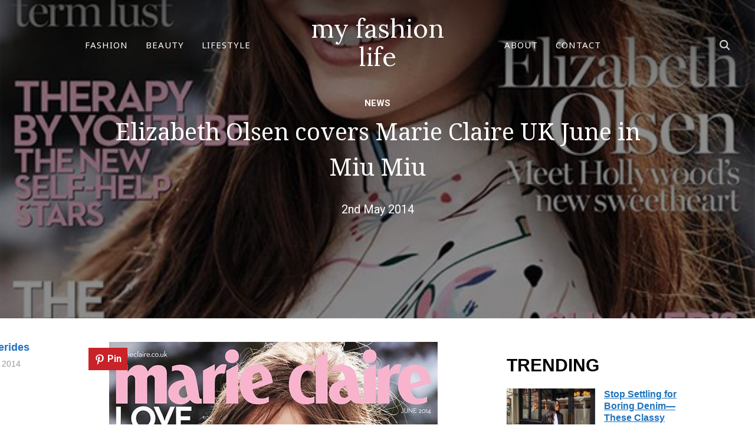

--- FILE ---
content_type: text/html; charset=UTF-8
request_url: https://www.myfashionlife.com/archives/2014/05/02/elizabeth-olsen-covers-marie-claire-uk-june-in-miu-miu/
body_size: 24300
content:
<!DOCTYPE html>
<html lang="en-GB">
<head><meta charset="UTF-8"><script>if(navigator.userAgent.match(/MSIE|Internet Explorer/i)||navigator.userAgent.match(/Trident\/7\..*?rv:11/i)){var href=document.location.href;if(!href.match(/[?&]nowprocket/)){if(href.indexOf("?")==-1){if(href.indexOf("#")==-1){document.location.href=href+"?nowprocket=1"}else{document.location.href=href.replace("#","?nowprocket=1#")}}else{if(href.indexOf("#")==-1){document.location.href=href+"&nowprocket=1"}else{document.location.href=href.replace("#","&nowprocket=1#")}}}}</script><script>(()=>{class RocketLazyLoadScripts{constructor(){this.v="2.0.3",this.userEvents=["keydown","keyup","mousedown","mouseup","mousemove","mouseover","mouseenter","mouseout","mouseleave","touchmove","touchstart","touchend","touchcancel","wheel","click","dblclick","input","visibilitychange"],this.attributeEvents=["onblur","onclick","oncontextmenu","ondblclick","onfocus","onmousedown","onmouseenter","onmouseleave","onmousemove","onmouseout","onmouseover","onmouseup","onmousewheel","onscroll","onsubmit"]}async t(){this.i(),this.o(),/iP(ad|hone)/.test(navigator.userAgent)&&this.h(),this.u(),this.l(this),this.m(),this.k(this),this.p(this),this._(),await Promise.all([this.R(),this.L()]),this.lastBreath=Date.now(),this.S(this),this.P(),this.D(),this.O(),this.M(),await this.C(this.delayedScripts.normal),await this.C(this.delayedScripts.defer),await this.C(this.delayedScripts.async),this.F("domReady"),await this.T(),await this.j(),await this.I(),this.F("windowLoad"),await this.A(),window.dispatchEvent(new Event("rocket-allScriptsLoaded")),this.everythingLoaded=!0,this.lastTouchEnd&&await new Promise((t=>setTimeout(t,500-Date.now()+this.lastTouchEnd))),this.H(),this.F("all"),this.U(),this.W()}i(){this.CSPIssue=sessionStorage.getItem("rocketCSPIssue"),document.addEventListener("securitypolicyviolation",(t=>{this.CSPIssue||"script-src-elem"!==t.violatedDirective||"data"!==t.blockedURI||(this.CSPIssue=!0,sessionStorage.setItem("rocketCSPIssue",!0))}),{isRocket:!0})}o(){window.addEventListener("pageshow",(t=>{this.persisted=t.persisted,this.realWindowLoadedFired=!0}),{isRocket:!0}),window.addEventListener("pagehide",(()=>{this.onFirstUserAction=null}),{isRocket:!0})}h(){let t;function e(e){t=e}window.addEventListener("touchstart",e,{isRocket:!0}),window.addEventListener("touchend",(function i(o){Math.abs(o.changedTouches[0].pageX-t.changedTouches[0].pageX)<10&&Math.abs(o.changedTouches[0].pageY-t.changedTouches[0].pageY)<10&&o.timeStamp-t.timeStamp<200&&(o.target.dispatchEvent(new PointerEvent("click",{target:o.target,bubbles:!0,cancelable:!0,detail:1})),event.preventDefault(),window.removeEventListener("touchstart",e,{isRocket:!0}),window.removeEventListener("touchend",i,{isRocket:!0}))}),{isRocket:!0})}q(t){this.userActionTriggered||("mousemove"!==t.type||this.firstMousemoveIgnored?"keyup"===t.type||"mouseover"===t.type||"mouseout"===t.type||(this.userActionTriggered=!0,this.onFirstUserAction&&this.onFirstUserAction()):this.firstMousemoveIgnored=!0),"click"===t.type&&t.preventDefault(),this.savedUserEvents.length>0&&(t.stopPropagation(),t.stopImmediatePropagation()),"touchstart"===this.lastEvent&&"touchend"===t.type&&(this.lastTouchEnd=Date.now()),"click"===t.type&&(this.lastTouchEnd=0),this.lastEvent=t.type,this.savedUserEvents.push(t)}u(){this.savedUserEvents=[],this.userEventHandler=this.q.bind(this),this.userEvents.forEach((t=>window.addEventListener(t,this.userEventHandler,{passive:!1,isRocket:!0})))}U(){this.userEvents.forEach((t=>window.removeEventListener(t,this.userEventHandler,{passive:!1,isRocket:!0}))),this.savedUserEvents.forEach((t=>{t.target.dispatchEvent(new window[t.constructor.name](t.type,t))}))}m(){this.eventsMutationObserver=new MutationObserver((t=>{const e="return false";for(const i of t){if("attributes"===i.type){const t=i.target.getAttribute(i.attributeName);t&&t!==e&&(i.target.setAttribute("data-rocket-"+i.attributeName,t),i.target["rocket"+i.attributeName]=new Function("event",t),i.target.setAttribute(i.attributeName,e))}"childList"===i.type&&i.addedNodes.forEach((t=>{if(t.nodeType===Node.ELEMENT_NODE)for(const i of t.attributes)this.attributeEvents.includes(i.name)&&i.value&&""!==i.value&&(t.setAttribute("data-rocket-"+i.name,i.value),t["rocket"+i.name]=new Function("event",i.value),t.setAttribute(i.name,e))}))}})),this.eventsMutationObserver.observe(document,{subtree:!0,childList:!0,attributeFilter:this.attributeEvents})}H(){this.eventsMutationObserver.disconnect(),this.attributeEvents.forEach((t=>{document.querySelectorAll("[data-rocket-"+t+"]").forEach((e=>{e.setAttribute(t,e.getAttribute("data-rocket-"+t)),e.removeAttribute("data-rocket-"+t)}))}))}k(t){Object.defineProperty(HTMLElement.prototype,"onclick",{get(){return this.rocketonclick||null},set(e){this.rocketonclick=e,this.setAttribute(t.everythingLoaded?"onclick":"data-rocket-onclick","this.rocketonclick(event)")}})}S(t){function e(e,i){let o=e[i];e[i]=null,Object.defineProperty(e,i,{get:()=>o,set(s){t.everythingLoaded?o=s:e["rocket"+i]=o=s}})}e(document,"onreadystatechange"),e(window,"onload"),e(window,"onpageshow");try{Object.defineProperty(document,"readyState",{get:()=>t.rocketReadyState,set(e){t.rocketReadyState=e},configurable:!0}),document.readyState="loading"}catch(t){console.log("WPRocket DJE readyState conflict, bypassing")}}l(t){this.originalAddEventListener=EventTarget.prototype.addEventListener,this.originalRemoveEventListener=EventTarget.prototype.removeEventListener,this.savedEventListeners=[],EventTarget.prototype.addEventListener=function(e,i,o){o&&o.isRocket||!t.B(e,this)&&!t.userEvents.includes(e)||t.B(e,this)&&!t.userActionTriggered||e.startsWith("rocket-")||t.everythingLoaded?t.originalAddEventListener.call(this,e,i,o):t.savedEventListeners.push({target:this,remove:!1,type:e,func:i,options:o})},EventTarget.prototype.removeEventListener=function(e,i,o){o&&o.isRocket||!t.B(e,this)&&!t.userEvents.includes(e)||t.B(e,this)&&!t.userActionTriggered||e.startsWith("rocket-")||t.everythingLoaded?t.originalRemoveEventListener.call(this,e,i,o):t.savedEventListeners.push({target:this,remove:!0,type:e,func:i,options:o})}}F(t){"all"===t&&(EventTarget.prototype.addEventListener=this.originalAddEventListener,EventTarget.prototype.removeEventListener=this.originalRemoveEventListener),this.savedEventListeners=this.savedEventListeners.filter((e=>{let i=e.type,o=e.target||window;return"domReady"===t&&"DOMContentLoaded"!==i&&"readystatechange"!==i||("windowLoad"===t&&"load"!==i&&"readystatechange"!==i&&"pageshow"!==i||(this.B(i,o)&&(i="rocket-"+i),e.remove?o.removeEventListener(i,e.func,e.options):o.addEventListener(i,e.func,e.options),!1))}))}p(t){let e;function i(e){return t.everythingLoaded?e:e.split(" ").map((t=>"load"===t||t.startsWith("load.")?"rocket-jquery-load":t)).join(" ")}function o(o){function s(e){const s=o.fn[e];o.fn[e]=o.fn.init.prototype[e]=function(){return this[0]===window&&t.userActionTriggered&&("string"==typeof arguments[0]||arguments[0]instanceof String?arguments[0]=i(arguments[0]):"object"==typeof arguments[0]&&Object.keys(arguments[0]).forEach((t=>{const e=arguments[0][t];delete arguments[0][t],arguments[0][i(t)]=e}))),s.apply(this,arguments),this}}if(o&&o.fn&&!t.allJQueries.includes(o)){const e={DOMContentLoaded:[],"rocket-DOMContentLoaded":[]};for(const t in e)document.addEventListener(t,(()=>{e[t].forEach((t=>t()))}),{isRocket:!0});o.fn.ready=o.fn.init.prototype.ready=function(i){function s(){parseInt(o.fn.jquery)>2?setTimeout((()=>i.bind(document)(o))):i.bind(document)(o)}return t.realDomReadyFired?!t.userActionTriggered||t.fauxDomReadyFired?s():e["rocket-DOMContentLoaded"].push(s):e.DOMContentLoaded.push(s),o([])},s("on"),s("one"),s("off"),t.allJQueries.push(o)}e=o}t.allJQueries=[],o(window.jQuery),Object.defineProperty(window,"jQuery",{get:()=>e,set(t){o(t)}})}P(){const t=new Map;document.write=document.writeln=function(e){const i=document.currentScript,o=document.createRange(),s=i.parentElement;let n=t.get(i);void 0===n&&(n=i.nextSibling,t.set(i,n));const c=document.createDocumentFragment();o.setStart(c,0),c.appendChild(o.createContextualFragment(e)),s.insertBefore(c,n)}}async R(){return new Promise((t=>{this.userActionTriggered?t():this.onFirstUserAction=t}))}async L(){return new Promise((t=>{document.addEventListener("DOMContentLoaded",(()=>{this.realDomReadyFired=!0,t()}),{isRocket:!0})}))}async I(){return this.realWindowLoadedFired?Promise.resolve():new Promise((t=>{window.addEventListener("load",t,{isRocket:!0})}))}M(){this.pendingScripts=[];this.scriptsMutationObserver=new MutationObserver((t=>{for(const e of t)e.addedNodes.forEach((t=>{"SCRIPT"!==t.tagName||t.noModule||t.isWPRocket||this.pendingScripts.push({script:t,promise:new Promise((e=>{const i=()=>{const i=this.pendingScripts.findIndex((e=>e.script===t));i>=0&&this.pendingScripts.splice(i,1),e()};t.addEventListener("load",i,{isRocket:!0}),t.addEventListener("error",i,{isRocket:!0}),setTimeout(i,1e3)}))})}))})),this.scriptsMutationObserver.observe(document,{childList:!0,subtree:!0})}async j(){await this.J(),this.pendingScripts.length?(await this.pendingScripts[0].promise,await this.j()):this.scriptsMutationObserver.disconnect()}D(){this.delayedScripts={normal:[],async:[],defer:[]},document.querySelectorAll("script[type$=rocketlazyloadscript]").forEach((t=>{t.hasAttribute("data-rocket-src")?t.hasAttribute("async")&&!1!==t.async?this.delayedScripts.async.push(t):t.hasAttribute("defer")&&!1!==t.defer||"module"===t.getAttribute("data-rocket-type")?this.delayedScripts.defer.push(t):this.delayedScripts.normal.push(t):this.delayedScripts.normal.push(t)}))}async _(){await this.L();let t=[];document.querySelectorAll("script[type$=rocketlazyloadscript][data-rocket-src]").forEach((e=>{let i=e.getAttribute("data-rocket-src");if(i&&!i.startsWith("data:")){i.startsWith("//")&&(i=location.protocol+i);try{const o=new URL(i).origin;o!==location.origin&&t.push({src:o,crossOrigin:e.crossOrigin||"module"===e.getAttribute("data-rocket-type")})}catch(t){}}})),t=[...new Map(t.map((t=>[JSON.stringify(t),t]))).values()],this.N(t,"preconnect")}async $(t){if(await this.G(),!0!==t.noModule||!("noModule"in HTMLScriptElement.prototype))return new Promise((e=>{let i;function o(){(i||t).setAttribute("data-rocket-status","executed"),e()}try{if(navigator.userAgent.includes("Firefox/")||""===navigator.vendor||this.CSPIssue)i=document.createElement("script"),[...t.attributes].forEach((t=>{let e=t.nodeName;"type"!==e&&("data-rocket-type"===e&&(e="type"),"data-rocket-src"===e&&(e="src"),i.setAttribute(e,t.nodeValue))})),t.text&&(i.text=t.text),t.nonce&&(i.nonce=t.nonce),i.hasAttribute("src")?(i.addEventListener("load",o,{isRocket:!0}),i.addEventListener("error",(()=>{i.setAttribute("data-rocket-status","failed-network"),e()}),{isRocket:!0}),setTimeout((()=>{i.isConnected||e()}),1)):(i.text=t.text,o()),i.isWPRocket=!0,t.parentNode.replaceChild(i,t);else{const i=t.getAttribute("data-rocket-type"),s=t.getAttribute("data-rocket-src");i?(t.type=i,t.removeAttribute("data-rocket-type")):t.removeAttribute("type"),t.addEventListener("load",o,{isRocket:!0}),t.addEventListener("error",(i=>{this.CSPIssue&&i.target.src.startsWith("data:")?(console.log("WPRocket: CSP fallback activated"),t.removeAttribute("src"),this.$(t).then(e)):(t.setAttribute("data-rocket-status","failed-network"),e())}),{isRocket:!0}),s?(t.fetchPriority="high",t.removeAttribute("data-rocket-src"),t.src=s):t.src="data:text/javascript;base64,"+window.btoa(unescape(encodeURIComponent(t.text)))}}catch(i){t.setAttribute("data-rocket-status","failed-transform"),e()}}));t.setAttribute("data-rocket-status","skipped")}async C(t){const e=t.shift();return e?(e.isConnected&&await this.$(e),this.C(t)):Promise.resolve()}O(){this.N([...this.delayedScripts.normal,...this.delayedScripts.defer,...this.delayedScripts.async],"preload")}N(t,e){this.trash=this.trash||[];let i=!0;var o=document.createDocumentFragment();t.forEach((t=>{const s=t.getAttribute&&t.getAttribute("data-rocket-src")||t.src;if(s&&!s.startsWith("data:")){const n=document.createElement("link");n.href=s,n.rel=e,"preconnect"!==e&&(n.as="script",n.fetchPriority=i?"high":"low"),t.getAttribute&&"module"===t.getAttribute("data-rocket-type")&&(n.crossOrigin=!0),t.crossOrigin&&(n.crossOrigin=t.crossOrigin),t.integrity&&(n.integrity=t.integrity),t.nonce&&(n.nonce=t.nonce),o.appendChild(n),this.trash.push(n),i=!1}})),document.head.appendChild(o)}W(){this.trash.forEach((t=>t.remove()))}async T(){try{document.readyState="interactive"}catch(t){}this.fauxDomReadyFired=!0;try{await this.G(),document.dispatchEvent(new Event("rocket-readystatechange")),await this.G(),document.rocketonreadystatechange&&document.rocketonreadystatechange(),await this.G(),document.dispatchEvent(new Event("rocket-DOMContentLoaded")),await this.G(),window.dispatchEvent(new Event("rocket-DOMContentLoaded"))}catch(t){console.error(t)}}async A(){try{document.readyState="complete"}catch(t){}try{await this.G(),document.dispatchEvent(new Event("rocket-readystatechange")),await this.G(),document.rocketonreadystatechange&&document.rocketonreadystatechange(),await this.G(),window.dispatchEvent(new Event("rocket-load")),await this.G(),window.rocketonload&&window.rocketonload(),await this.G(),this.allJQueries.forEach((t=>t(window).trigger("rocket-jquery-load"))),await this.G();const t=new Event("rocket-pageshow");t.persisted=this.persisted,window.dispatchEvent(t),await this.G(),window.rocketonpageshow&&window.rocketonpageshow({persisted:this.persisted})}catch(t){console.error(t)}}async G(){Date.now()-this.lastBreath>45&&(await this.J(),this.lastBreath=Date.now())}async J(){return document.hidden?new Promise((t=>setTimeout(t))):new Promise((t=>requestAnimationFrame(t)))}B(t,e){return e===document&&"readystatechange"===t||(e===document&&"DOMContentLoaded"===t||(e===window&&"DOMContentLoaded"===t||(e===window&&"load"===t||e===window&&"pageshow"===t)))}static run(){(new RocketLazyLoadScripts).t()}}RocketLazyLoadScripts.run()})();</script>
	
	
	<meta name="viewport" content="width=device-width, initial-scale=1.0">
	<link rel="profile" href="https://gmpg.org/xfn/11">
	<link rel="pingback" href="https://www.myfashionlife.com/xmlrpc.php">

	<meta name='robots' content='index, follow, max-image-preview:large, max-snippet:-1, max-video-preview:-1' />
	<style>img:is([sizes="auto" i], [sizes^="auto," i]) { contain-intrinsic-size: 3000px 1500px }</style>
	
	<!-- This site is optimized with the Yoast SEO plugin v26.8 - https://yoast.com/product/yoast-seo-wordpress/ -->
	<title>Elizabeth Olsen covers Marie Claire UK June in Miu Miu</title><link rel="preload" data-rocket-preload as="style" href="https://fonts.googleapis.com/css?family=Roboto%3Aregular%2C700%2C700i%2Citalic%7CLora%7CNoto%20Sans%7CNoto%20Serif%7CArimo&#038;subset=latin&#038;display=swap" /><link rel="stylesheet" href="https://fonts.googleapis.com/css?family=Roboto%3Aregular%2C700%2C700i%2Citalic%7CLora%7CNoto%20Sans%7CNoto%20Serif%7CArimo&#038;subset=latin&#038;display=swap" media="print" onload="this.media='all'" /><noscript><link rel="stylesheet" href="https://fonts.googleapis.com/css?family=Roboto%3Aregular%2C700%2C700i%2Citalic%7CLora%7CNoto%20Sans%7CNoto%20Serif%7CArimo&#038;subset=latin&#038;display=swap" /></noscript>
	<link rel="canonical" href="https://www.myfashionlife.com/archives/2014/05/02/elizabeth-olsen-covers-marie-claire-uk-june-in-miu-miu/" />
	<meta property="og:locale" content="en_GB" />
	<meta property="og:type" content="article" />
	<meta property="og:title" content="Elizabeth Olsen covers Marie Claire UK June in Miu Miu" />
	<meta property="og:description" content="We featured her older sisters Mary-Kate and Ashley just a few days ago (they were talking about their new fragrance with Ellen DeGeneres) but today it’s all about Elizabeth Olsen. The gorgeous actress is Marie Claire UK’s June cover star, shot beautifully by David Roemer and firmly getting us into [&hellip;]" />
	<meta property="og:url" content="https://www.myfashionlife.com/archives/2014/05/02/elizabeth-olsen-covers-marie-claire-uk-june-in-miu-miu/" />
	<meta property="og:site_name" content="my fashion life" />
	<meta property="article:publisher" content="https://www.facebook.com/myfashionlife" />
	<meta property="article:published_time" content="2014-05-02T08:44:10+00:00" />
	<meta property="og:image" content="https://www.myfashionlife.com/wp-content/uploads/2014/05/elizabeth-olsen-marie-claire-uk-june-2014.jpg" />
	<meta property="og:image:width" content="557" />
	<meta property="og:image:height" content="763" />
	<meta property="og:image:type" content="image/jpeg" />
	<meta name="author" content="Maria Pierides" />
	<meta name="twitter:card" content="summary_large_image" />
	<meta name="twitter:creator" content="@myfashionlife" />
	<meta name="twitter:site" content="@myfashionlife" />
	<meta name="twitter:label1" content="Written by" />
	<meta name="twitter:data1" content="Maria Pierides" />
	<meta name="twitter:label2" content="Estimated reading time" />
	<meta name="twitter:data2" content="1 minute" />
	<script type="application/ld+json" class="yoast-schema-graph">{"@context":"https://schema.org","@graph":[{"@type":"Article","@id":"https://www.myfashionlife.com/archives/2014/05/02/elizabeth-olsen-covers-marie-claire-uk-june-in-miu-miu/#article","isPartOf":{"@id":"https://www.myfashionlife.com/archives/2014/05/02/elizabeth-olsen-covers-marie-claire-uk-june-in-miu-miu/"},"author":{"name":"Maria Pierides","@id":"https://www.myfashionlife.com/#/schema/person/dd8c60dcc69e4c5891ce5845e5884017"},"headline":"Elizabeth Olsen covers Marie Claire UK June in Miu Miu","datePublished":"2014-05-02T08:44:10+00:00","mainEntityOfPage":{"@id":"https://www.myfashionlife.com/archives/2014/05/02/elizabeth-olsen-covers-marie-claire-uk-june-in-miu-miu/"},"wordCount":203,"commentCount":0,"publisher":{"@id":"https://www.myfashionlife.com/#organization"},"image":{"@id":"https://www.myfashionlife.com/archives/2014/05/02/elizabeth-olsen-covers-marie-claire-uk-june-in-miu-miu/#primaryimage"},"thumbnailUrl":"https://www.myfashionlife.com/wp-content/uploads/2014/05/elizabeth-olsen-marie-claire-uk-june-2014.jpg","keywords":["Cover star","Elizabeth Olsen","marie claire","marie claire uk"],"articleSection":["News"],"inLanguage":"en-GB","potentialAction":[{"@type":"CommentAction","name":"Comment","target":["https://www.myfashionlife.com/archives/2014/05/02/elizabeth-olsen-covers-marie-claire-uk-june-in-miu-miu/#respond"]}]},{"@type":"WebPage","@id":"https://www.myfashionlife.com/archives/2014/05/02/elizabeth-olsen-covers-marie-claire-uk-june-in-miu-miu/","url":"https://www.myfashionlife.com/archives/2014/05/02/elizabeth-olsen-covers-marie-claire-uk-june-in-miu-miu/","name":"Elizabeth Olsen covers Marie Claire UK June in Miu Miu","isPartOf":{"@id":"https://www.myfashionlife.com/#website"},"primaryImageOfPage":{"@id":"https://www.myfashionlife.com/archives/2014/05/02/elizabeth-olsen-covers-marie-claire-uk-june-in-miu-miu/#primaryimage"},"image":{"@id":"https://www.myfashionlife.com/archives/2014/05/02/elizabeth-olsen-covers-marie-claire-uk-june-in-miu-miu/#primaryimage"},"thumbnailUrl":"https://www.myfashionlife.com/wp-content/uploads/2014/05/elizabeth-olsen-marie-claire-uk-june-2014.jpg","datePublished":"2014-05-02T08:44:10+00:00","breadcrumb":{"@id":"https://www.myfashionlife.com/archives/2014/05/02/elizabeth-olsen-covers-marie-claire-uk-june-in-miu-miu/#breadcrumb"},"inLanguage":"en-GB","potentialAction":[{"@type":"ReadAction","target":["https://www.myfashionlife.com/archives/2014/05/02/elizabeth-olsen-covers-marie-claire-uk-june-in-miu-miu/"]}]},{"@type":"ImageObject","inLanguage":"en-GB","@id":"https://www.myfashionlife.com/archives/2014/05/02/elizabeth-olsen-covers-marie-claire-uk-june-in-miu-miu/#primaryimage","url":"https://www.myfashionlife.com/wp-content/uploads/2014/05/elizabeth-olsen-marie-claire-uk-june-2014.jpg","contentUrl":"https://www.myfashionlife.com/wp-content/uploads/2014/05/elizabeth-olsen-marie-claire-uk-june-2014.jpg","width":557,"height":763},{"@type":"BreadcrumbList","@id":"https://www.myfashionlife.com/archives/2014/05/02/elizabeth-olsen-covers-marie-claire-uk-june-in-miu-miu/#breadcrumb","itemListElement":[{"@type":"ListItem","position":1,"name":"Home","item":"https://www.myfashionlife.com/"},{"@type":"ListItem","position":2,"name":"News","item":"https://www.myfashionlife.com/category/news/"},{"@type":"ListItem","position":3,"name":"Elizabeth Olsen covers Marie Claire UK June in Miu Miu"}]},{"@type":"WebSite","@id":"https://www.myfashionlife.com/#website","url":"https://www.myfashionlife.com/","name":"My Fashion Life","description":"Fashion, Celebrities, Beauty, Food, Travel, Lifestyle","publisher":{"@id":"https://www.myfashionlife.com/#organization"},"potentialAction":[{"@type":"SearchAction","target":{"@type":"EntryPoint","urlTemplate":"https://www.myfashionlife.com/?s={search_term_string}"},"query-input":{"@type":"PropertyValueSpecification","valueRequired":true,"valueName":"search_term_string"}}],"inLanguage":"en-GB"},{"@type":"Organization","@id":"https://www.myfashionlife.com/#organization","name":"My Fashion Life","url":"https://www.myfashionlife.com/","logo":{"@type":"ImageObject","inLanguage":"en-GB","@id":"https://www.myfashionlife.com/#/schema/logo/image/","url":"https://www.myfashionlife.com/wp-content/uploads/2024/05/MFL_LOGO_2024-1.png","contentUrl":"https://www.myfashionlife.com/wp-content/uploads/2024/05/MFL_LOGO_2024-1.png","width":500,"height":500,"caption":"My Fashion Life"},"image":{"@id":"https://www.myfashionlife.com/#/schema/logo/image/"},"sameAs":["https://www.facebook.com/myfashionlife","https://x.com/myfashionlife","https://www.pinterest.com/myfashionlife","https://www.instagram.com/myfashion.life"]},{"@type":"Person","@id":"https://www.myfashionlife.com/#/schema/person/dd8c60dcc69e4c5891ce5845e5884017","name":"Maria Pierides","description":"When Maria's not scouring the net for the juiciest fashion stories or attending fabulous events you can find her (always with a Starbucks in hand) milling around Oxford Street, Carnaby Street, Brick Lane or Shoreditch looking for either a bargain or stand-out addition to her wardrobe. Fashion news related tips and press releases can be sent to maria.pierides@my-lifemedia.com","sameAs":["https://www.myfashionlife.com"]}]}</script>
	<!-- / Yoast SEO plugin. -->


<link rel='dns-prefetch' href='//scripts.mediavine.com' />
<link rel='dns-prefetch' href='//fonts.googleapis.com' />
<link href='https://fonts.gstatic.com' crossorigin rel='preconnect' />
<link rel="alternate" type="application/rss+xml" title="my fashion life &raquo; Feed" href="https://www.myfashionlife.com/feed/" />
<link rel="alternate" type="application/rss+xml" title="my fashion life &raquo; Comments Feed" href="https://www.myfashionlife.com/comments/feed/" />
<style id='wp-emoji-styles-inline-css' type='text/css'>

	img.wp-smiley, img.emoji {
		display: inline !important;
		border: none !important;
		box-shadow: none !important;
		height: 1em !important;
		width: 1em !important;
		margin: 0 0.07em !important;
		vertical-align: -0.1em !important;
		background: none !important;
		padding: 0 !important;
	}
</style>
<link rel='stylesheet' id='wp-block-library-css' href='https://www.myfashionlife.com/wp-includes/css/dist/block-library/style.min.css?ver=406637d41ddcd989f4c37364fdaad5e5' type='text/css' media='all' />
<style id='wp-block-library-theme-inline-css' type='text/css'>
.wp-block-audio :where(figcaption){color:#555;font-size:13px;text-align:center}.is-dark-theme .wp-block-audio :where(figcaption){color:#ffffffa6}.wp-block-audio{margin:0 0 1em}.wp-block-code{border:1px solid #ccc;border-radius:4px;font-family:Menlo,Consolas,monaco,monospace;padding:.8em 1em}.wp-block-embed :where(figcaption){color:#555;font-size:13px;text-align:center}.is-dark-theme .wp-block-embed :where(figcaption){color:#ffffffa6}.wp-block-embed{margin:0 0 1em}.blocks-gallery-caption{color:#555;font-size:13px;text-align:center}.is-dark-theme .blocks-gallery-caption{color:#ffffffa6}:root :where(.wp-block-image figcaption){color:#555;font-size:13px;text-align:center}.is-dark-theme :root :where(.wp-block-image figcaption){color:#ffffffa6}.wp-block-image{margin:0 0 1em}.wp-block-pullquote{border-bottom:4px solid;border-top:4px solid;color:currentColor;margin-bottom:1.75em}.wp-block-pullquote cite,.wp-block-pullquote footer,.wp-block-pullquote__citation{color:currentColor;font-size:.8125em;font-style:normal;text-transform:uppercase}.wp-block-quote{border-left:.25em solid;margin:0 0 1.75em;padding-left:1em}.wp-block-quote cite,.wp-block-quote footer{color:currentColor;font-size:.8125em;font-style:normal;position:relative}.wp-block-quote:where(.has-text-align-right){border-left:none;border-right:.25em solid;padding-left:0;padding-right:1em}.wp-block-quote:where(.has-text-align-center){border:none;padding-left:0}.wp-block-quote.is-large,.wp-block-quote.is-style-large,.wp-block-quote:where(.is-style-plain){border:none}.wp-block-search .wp-block-search__label{font-weight:700}.wp-block-search__button{border:1px solid #ccc;padding:.375em .625em}:where(.wp-block-group.has-background){padding:1.25em 2.375em}.wp-block-separator.has-css-opacity{opacity:.4}.wp-block-separator{border:none;border-bottom:2px solid;margin-left:auto;margin-right:auto}.wp-block-separator.has-alpha-channel-opacity{opacity:1}.wp-block-separator:not(.is-style-wide):not(.is-style-dots){width:100px}.wp-block-separator.has-background:not(.is-style-dots){border-bottom:none;height:1px}.wp-block-separator.has-background:not(.is-style-wide):not(.is-style-dots){height:2px}.wp-block-table{margin:0 0 1em}.wp-block-table td,.wp-block-table th{word-break:normal}.wp-block-table :where(figcaption){color:#555;font-size:13px;text-align:center}.is-dark-theme .wp-block-table :where(figcaption){color:#ffffffa6}.wp-block-video :where(figcaption){color:#555;font-size:13px;text-align:center}.is-dark-theme .wp-block-video :where(figcaption){color:#ffffffa6}.wp-block-video{margin:0 0 1em}:root :where(.wp-block-template-part.has-background){margin-bottom:0;margin-top:0;padding:1.25em 2.375em}
</style>
<style id='classic-theme-styles-inline-css' type='text/css'>
/*! This file is auto-generated */
.wp-block-button__link{color:#fff;background-color:#32373c;border-radius:9999px;box-shadow:none;text-decoration:none;padding:calc(.667em + 2px) calc(1.333em + 2px);font-size:1.125em}.wp-block-file__button{background:#32373c;color:#fff;text-decoration:none}
</style>
<link data-minify="1" rel='stylesheet' id='wpzoom-social-icons-block-style-css' href='https://www.myfashionlife.com/wp-content/cache/min/1/wp-content/plugins/social-icons-widget-by-wpzoom/block/dist/style-wpzoom-social-icons.css?ver=1768984946' type='text/css' media='all' />
<style id='global-styles-inline-css' type='text/css'>
:root{--wp--preset--aspect-ratio--square: 1;--wp--preset--aspect-ratio--4-3: 4/3;--wp--preset--aspect-ratio--3-4: 3/4;--wp--preset--aspect-ratio--3-2: 3/2;--wp--preset--aspect-ratio--2-3: 2/3;--wp--preset--aspect-ratio--16-9: 16/9;--wp--preset--aspect-ratio--9-16: 9/16;--wp--preset--color--black: #000000;--wp--preset--color--cyan-bluish-gray: #abb8c3;--wp--preset--color--white: #ffffff;--wp--preset--color--pale-pink: #f78da7;--wp--preset--color--vivid-red: #cf2e2e;--wp--preset--color--luminous-vivid-orange: #ff6900;--wp--preset--color--luminous-vivid-amber: #fcb900;--wp--preset--color--light-green-cyan: #7bdcb5;--wp--preset--color--vivid-green-cyan: #00d084;--wp--preset--color--pale-cyan-blue: #8ed1fc;--wp--preset--color--vivid-cyan-blue: #0693e3;--wp--preset--color--vivid-purple: #9b51e0;--wp--preset--gradient--vivid-cyan-blue-to-vivid-purple: linear-gradient(135deg,rgba(6,147,227,1) 0%,rgb(155,81,224) 100%);--wp--preset--gradient--light-green-cyan-to-vivid-green-cyan: linear-gradient(135deg,rgb(122,220,180) 0%,rgb(0,208,130) 100%);--wp--preset--gradient--luminous-vivid-amber-to-luminous-vivid-orange: linear-gradient(135deg,rgba(252,185,0,1) 0%,rgba(255,105,0,1) 100%);--wp--preset--gradient--luminous-vivid-orange-to-vivid-red: linear-gradient(135deg,rgba(255,105,0,1) 0%,rgb(207,46,46) 100%);--wp--preset--gradient--very-light-gray-to-cyan-bluish-gray: linear-gradient(135deg,rgb(238,238,238) 0%,rgb(169,184,195) 100%);--wp--preset--gradient--cool-to-warm-spectrum: linear-gradient(135deg,rgb(74,234,220) 0%,rgb(151,120,209) 20%,rgb(207,42,186) 40%,rgb(238,44,130) 60%,rgb(251,105,98) 80%,rgb(254,248,76) 100%);--wp--preset--gradient--blush-light-purple: linear-gradient(135deg,rgb(255,206,236) 0%,rgb(152,150,240) 100%);--wp--preset--gradient--blush-bordeaux: linear-gradient(135deg,rgb(254,205,165) 0%,rgb(254,45,45) 50%,rgb(107,0,62) 100%);--wp--preset--gradient--luminous-dusk: linear-gradient(135deg,rgb(255,203,112) 0%,rgb(199,81,192) 50%,rgb(65,88,208) 100%);--wp--preset--gradient--pale-ocean: linear-gradient(135deg,rgb(255,245,203) 0%,rgb(182,227,212) 50%,rgb(51,167,181) 100%);--wp--preset--gradient--electric-grass: linear-gradient(135deg,rgb(202,248,128) 0%,rgb(113,206,126) 100%);--wp--preset--gradient--midnight: linear-gradient(135deg,rgb(2,3,129) 0%,rgb(40,116,252) 100%);--wp--preset--font-size--small: 13px;--wp--preset--font-size--medium: 20px;--wp--preset--font-size--large: 36px;--wp--preset--font-size--x-large: 42px;--wp--preset--spacing--20: 0.44rem;--wp--preset--spacing--30: 0.67rem;--wp--preset--spacing--40: 1rem;--wp--preset--spacing--50: 1.5rem;--wp--preset--spacing--60: 2.25rem;--wp--preset--spacing--70: 3.38rem;--wp--preset--spacing--80: 5.06rem;--wp--preset--shadow--natural: 6px 6px 9px rgba(0, 0, 0, 0.2);--wp--preset--shadow--deep: 12px 12px 50px rgba(0, 0, 0, 0.4);--wp--preset--shadow--sharp: 6px 6px 0px rgba(0, 0, 0, 0.2);--wp--preset--shadow--outlined: 6px 6px 0px -3px rgba(255, 255, 255, 1), 6px 6px rgba(0, 0, 0, 1);--wp--preset--shadow--crisp: 6px 6px 0px rgba(0, 0, 0, 1);}:where(.is-layout-flex){gap: 0.5em;}:where(.is-layout-grid){gap: 0.5em;}body .is-layout-flex{display: flex;}.is-layout-flex{flex-wrap: wrap;align-items: center;}.is-layout-flex > :is(*, div){margin: 0;}body .is-layout-grid{display: grid;}.is-layout-grid > :is(*, div){margin: 0;}:where(.wp-block-columns.is-layout-flex){gap: 2em;}:where(.wp-block-columns.is-layout-grid){gap: 2em;}:where(.wp-block-post-template.is-layout-flex){gap: 1.25em;}:where(.wp-block-post-template.is-layout-grid){gap: 1.25em;}.has-black-color{color: var(--wp--preset--color--black) !important;}.has-cyan-bluish-gray-color{color: var(--wp--preset--color--cyan-bluish-gray) !important;}.has-white-color{color: var(--wp--preset--color--white) !important;}.has-pale-pink-color{color: var(--wp--preset--color--pale-pink) !important;}.has-vivid-red-color{color: var(--wp--preset--color--vivid-red) !important;}.has-luminous-vivid-orange-color{color: var(--wp--preset--color--luminous-vivid-orange) !important;}.has-luminous-vivid-amber-color{color: var(--wp--preset--color--luminous-vivid-amber) !important;}.has-light-green-cyan-color{color: var(--wp--preset--color--light-green-cyan) !important;}.has-vivid-green-cyan-color{color: var(--wp--preset--color--vivid-green-cyan) !important;}.has-pale-cyan-blue-color{color: var(--wp--preset--color--pale-cyan-blue) !important;}.has-vivid-cyan-blue-color{color: var(--wp--preset--color--vivid-cyan-blue) !important;}.has-vivid-purple-color{color: var(--wp--preset--color--vivid-purple) !important;}.has-black-background-color{background-color: var(--wp--preset--color--black) !important;}.has-cyan-bluish-gray-background-color{background-color: var(--wp--preset--color--cyan-bluish-gray) !important;}.has-white-background-color{background-color: var(--wp--preset--color--white) !important;}.has-pale-pink-background-color{background-color: var(--wp--preset--color--pale-pink) !important;}.has-vivid-red-background-color{background-color: var(--wp--preset--color--vivid-red) !important;}.has-luminous-vivid-orange-background-color{background-color: var(--wp--preset--color--luminous-vivid-orange) !important;}.has-luminous-vivid-amber-background-color{background-color: var(--wp--preset--color--luminous-vivid-amber) !important;}.has-light-green-cyan-background-color{background-color: var(--wp--preset--color--light-green-cyan) !important;}.has-vivid-green-cyan-background-color{background-color: var(--wp--preset--color--vivid-green-cyan) !important;}.has-pale-cyan-blue-background-color{background-color: var(--wp--preset--color--pale-cyan-blue) !important;}.has-vivid-cyan-blue-background-color{background-color: var(--wp--preset--color--vivid-cyan-blue) !important;}.has-vivid-purple-background-color{background-color: var(--wp--preset--color--vivid-purple) !important;}.has-black-border-color{border-color: var(--wp--preset--color--black) !important;}.has-cyan-bluish-gray-border-color{border-color: var(--wp--preset--color--cyan-bluish-gray) !important;}.has-white-border-color{border-color: var(--wp--preset--color--white) !important;}.has-pale-pink-border-color{border-color: var(--wp--preset--color--pale-pink) !important;}.has-vivid-red-border-color{border-color: var(--wp--preset--color--vivid-red) !important;}.has-luminous-vivid-orange-border-color{border-color: var(--wp--preset--color--luminous-vivid-orange) !important;}.has-luminous-vivid-amber-border-color{border-color: var(--wp--preset--color--luminous-vivid-amber) !important;}.has-light-green-cyan-border-color{border-color: var(--wp--preset--color--light-green-cyan) !important;}.has-vivid-green-cyan-border-color{border-color: var(--wp--preset--color--vivid-green-cyan) !important;}.has-pale-cyan-blue-border-color{border-color: var(--wp--preset--color--pale-cyan-blue) !important;}.has-vivid-cyan-blue-border-color{border-color: var(--wp--preset--color--vivid-cyan-blue) !important;}.has-vivid-purple-border-color{border-color: var(--wp--preset--color--vivid-purple) !important;}.has-vivid-cyan-blue-to-vivid-purple-gradient-background{background: var(--wp--preset--gradient--vivid-cyan-blue-to-vivid-purple) !important;}.has-light-green-cyan-to-vivid-green-cyan-gradient-background{background: var(--wp--preset--gradient--light-green-cyan-to-vivid-green-cyan) !important;}.has-luminous-vivid-amber-to-luminous-vivid-orange-gradient-background{background: var(--wp--preset--gradient--luminous-vivid-amber-to-luminous-vivid-orange) !important;}.has-luminous-vivid-orange-to-vivid-red-gradient-background{background: var(--wp--preset--gradient--luminous-vivid-orange-to-vivid-red) !important;}.has-very-light-gray-to-cyan-bluish-gray-gradient-background{background: var(--wp--preset--gradient--very-light-gray-to-cyan-bluish-gray) !important;}.has-cool-to-warm-spectrum-gradient-background{background: var(--wp--preset--gradient--cool-to-warm-spectrum) !important;}.has-blush-light-purple-gradient-background{background: var(--wp--preset--gradient--blush-light-purple) !important;}.has-blush-bordeaux-gradient-background{background: var(--wp--preset--gradient--blush-bordeaux) !important;}.has-luminous-dusk-gradient-background{background: var(--wp--preset--gradient--luminous-dusk) !important;}.has-pale-ocean-gradient-background{background: var(--wp--preset--gradient--pale-ocean) !important;}.has-electric-grass-gradient-background{background: var(--wp--preset--gradient--electric-grass) !important;}.has-midnight-gradient-background{background: var(--wp--preset--gradient--midnight) !important;}.has-small-font-size{font-size: var(--wp--preset--font-size--small) !important;}.has-medium-font-size{font-size: var(--wp--preset--font-size--medium) !important;}.has-large-font-size{font-size: var(--wp--preset--font-size--large) !important;}.has-x-large-font-size{font-size: var(--wp--preset--font-size--x-large) !important;}
:where(.wp-block-post-template.is-layout-flex){gap: 1.25em;}:where(.wp-block-post-template.is-layout-grid){gap: 1.25em;}
:where(.wp-block-columns.is-layout-flex){gap: 2em;}:where(.wp-block-columns.is-layout-grid){gap: 2em;}
:root :where(.wp-block-pullquote){font-size: 1.5em;line-height: 1.6;}
</style>
<link rel='stylesheet' id='novashare-css-css' href='https://www.myfashionlife.com/wp-content/plugins/novashare/css/style.min.css?ver=1.6.5' type='text/css' media='all' />
<style id='novashare-css-inline-css' type='text/css'>
body .ns-pinterest-image{display:block;position:relative;margin:0;padding:0;line-height:0}figure>.ns-pinterest-image{height:100%;width:100%}body .wp-block-image .ns-pinterest-image+figcaption{display:block}body .ns-pinterest-image-button{transition:.3s;position:absolute;height:18px;max-height:18px;width:auto!important;padding:10px;cursor:pointer;background:#c92228;color:#fff;font-size:16px;line-height:18px;z-index:1;text-decoration:none;box-sizing:content-box;top:10px;left:10px}body .ns-pinterest-image-button:hover{box-shadow:inset 0 0 0 50px rgba(0,0,0,0.1);}body .ns-pinterest-image-button:visited, body .ns-pinterest-image-button:hover{color:#fff}body .ns-pinterest-image:hover .ns-pinterest-image-button{opacity:1}body .ns-pinterest-image-button svg{width:18px;height:18px;vertical-align:middle;pointer-events:none}.aligncenter .ns-pinterest-image{text-align:center}
</style>
<link data-minify="1" rel='stylesheet' id='chld_thm_cfg_parent-css' href='https://www.myfashionlife.com/wp-content/cache/min/1/wp-content/themes/wpzoom-derive/style.css?ver=1768984946' type='text/css' media='all' />
<link data-minify="1" rel='stylesheet' id='zoom-theme-utils-css-css' href='https://www.myfashionlife.com/wp-content/cache/min/1/wp-content/themes/wpzoom-derive/functions/wpzoom/assets/css/theme-utils.css?ver=1768984946' type='text/css' media='all' />

<link data-minify="1" rel='stylesheet' id='derive-style-css' href='https://www.myfashionlife.com/wp-content/cache/min/1/wp-content/themes/wpzoom-derive-child/style.css?ver=1768984946' type='text/css' media='all' />
<link data-minify="1" rel='stylesheet' id='media-queries-css' href='https://www.myfashionlife.com/wp-content/cache/min/1/wp-content/themes/wpzoom-derive/css/media-queries.css?ver=1768984946' type='text/css' media='all' />
<link data-minify="1" rel='stylesheet' id='dashicons-css' href='https://www.myfashionlife.com/wp-content/cache/min/1/wp-includes/css/dashicons.min.css?ver=1768984946' type='text/css' media='all' />
<link data-minify="1" rel='stylesheet' id='wpzoom-social-icons-socicon-css' href='https://www.myfashionlife.com/wp-content/cache/min/1/wp-content/plugins/social-icons-widget-by-wpzoom/assets/css/wpzoom-socicon.css?ver=1768984946' type='text/css' media='all' />
<link data-minify="1" rel='stylesheet' id='wpzoom-social-icons-genericons-css' href='https://www.myfashionlife.com/wp-content/cache/min/1/wp-content/plugins/social-icons-widget-by-wpzoom/assets/css/genericons.css?ver=1768984946' type='text/css' media='all' />
<link data-minify="1" rel='stylesheet' id='wpzoom-social-icons-academicons-css' href='https://www.myfashionlife.com/wp-content/cache/min/1/wp-content/plugins/social-icons-widget-by-wpzoom/assets/css/academicons.min.css?ver=1768984946' type='text/css' media='all' />
<link data-minify="1" rel='stylesheet' id='wpzoom-social-icons-font-awesome-3-css' href='https://www.myfashionlife.com/wp-content/cache/min/1/wp-content/plugins/social-icons-widget-by-wpzoom/assets/css/font-awesome-3.min.css?ver=1768984946' type='text/css' media='all' />
<link data-minify="1" rel='stylesheet' id='wpzoom-social-icons-styles-css' href='https://www.myfashionlife.com/wp-content/cache/min/1/wp-content/plugins/social-icons-widget-by-wpzoom/assets/css/wpzoom-social-icons-styles.css?ver=1768984946' type='text/css' media='all' />
<link data-minify="1" rel='stylesheet' id='magnificPopup-css' href='https://www.myfashionlife.com/wp-content/cache/min/1/wp-content/plugins/wpzoom-addons-for-beaver-builder/assets/css/magnific-popup.css?ver=1768984946' type='text/css' media='all' />
<link rel='preload' as='font'  id='wpzoom-social-icons-font-academicons-woff2-css' href='https://www.myfashionlife.com/wp-content/plugins/social-icons-widget-by-wpzoom/assets/font/academicons.woff2?v=1.9.2'  type='font/woff2' crossorigin />
<link rel='preload' as='font'  id='wpzoom-social-icons-font-fontawesome-3-woff2-css' href='https://www.myfashionlife.com/wp-content/plugins/social-icons-widget-by-wpzoom/assets/font/fontawesome-webfont.woff2?v=4.7.0'  type='font/woff2' crossorigin />
<link rel='preload' as='font'  id='wpzoom-social-icons-font-genericons-woff-css' href='https://www.myfashionlife.com/wp-content/plugins/social-icons-widget-by-wpzoom/assets/font/Genericons.woff'  type='font/woff' crossorigin />
<link rel='preload' as='font'  id='wpzoom-social-icons-font-socicon-woff2-css' href='https://www.myfashionlife.com/wp-content/plugins/social-icons-widget-by-wpzoom/assets/font/socicon.woff2?v=4.5.4'  type='font/woff2' crossorigin />
<link data-minify="1" rel='stylesheet' id='inc-frontend-css' href='https://www.myfashionlife.com/wp-content/cache/min/1/wp-content/plugins/imark-interactive-toolkit/frontend/css/inc-frontend-style.css?ver=1768984946' type='text/css' media='all' />
<link data-minify="1" rel='stylesheet' id='imp-frontend-css' href='https://www.myfashionlife.com/wp-content/cache/min/1/wp-content/plugins/imark-interactive-toolkit/frontend/css/imp-frontend-style.css?ver=1768984946' type='text/css' media='all' />
<script type="text/javascript" async="async" fetchpriority="high" data-noptimize="1" data-cfasync="false" src="https://scripts.mediavine.com/tags/bc6c6101-a0c4-40d8-b0a2-0139a2a40a03.js?ver=406637d41ddcd989f4c37364fdaad5e5" id="mv-script-wrapper-js"></script>
<script type="rocketlazyloadscript" data-rocket-type="text/javascript" data-rocket-src="https://www.myfashionlife.com/wp-includes/js/jquery/jquery.min.js?ver=3.7.1" id="jquery-core-js" data-rocket-defer defer></script>
<script type="rocketlazyloadscript" data-rocket-type="text/javascript" data-rocket-src="https://www.myfashionlife.com/wp-includes/js/jquery/jquery-migrate.min.js?ver=3.4.1" id="jquery-migrate-js" data-rocket-defer defer></script>
<link rel="https://api.w.org/" href="https://www.myfashionlife.com/wp-json/" /><link rel="alternate" title="JSON" type="application/json" href="https://www.myfashionlife.com/wp-json/wp/v2/posts/124086" /><link rel="EditURI" type="application/rsd+xml" title="RSD" href="https://www.myfashionlife.com/xmlrpc.php?rsd" />

<link rel='shortlink' href='https://www.myfashionlife.com/?p=124086' />
<link rel="alternate" title="oEmbed (JSON)" type="application/json+oembed" href="https://www.myfashionlife.com/wp-json/oembed/1.0/embed?url=https%3A%2F%2Fwww.myfashionlife.com%2Farchives%2F2014%2F05%2F02%2Felizabeth-olsen-covers-marie-claire-uk-june-in-miu-miu%2F" />
<link rel="alternate" title="oEmbed (XML)" type="text/xml+oembed" href="https://www.myfashionlife.com/wp-json/oembed/1.0/embed?url=https%3A%2F%2Fwww.myfashionlife.com%2Farchives%2F2014%2F05%2F02%2Felizabeth-olsen-covers-marie-claire-uk-june-in-miu-miu%2F&#038;format=xml" />
<script type="rocketlazyloadscript">
	function reveal() {
		var reveals = document.querySelectorAll("#imark_newsletter, .not-a-thing");
		let bodyElement = document.getElementsByTagName('body')[0];
		for (var i = 0; i < reveals.length; i++) {
			var windowHeight = window.innerHeight;
			var elementTop = reveals[i].getBoundingClientRect().top;
			var elementVisible = reveals[i].offsetHeight - 50;
			var divID = reveals[i].getAttribute('id');
			if (elementTop < windowHeight - elementVisible) {
				if(! reveals[i].classList.contains('animate_triggred') ){
					bodyElement.classList.add("promote-active");
					reveals[i].classList.add("active-promote");
				}
			}
			if ( elementTop < 200 ) {
				reveals[i].classList.remove("active-promote");
				reveals[i].classList.add("animate_triggred");
				bodyElement.classList.remove("promote-active");
			}
		}
	}

	var animItem = [];
	document.addEventListener("DOMContentLoaded", function(event) {
		window.addEventListener("scroll", reveal);
		var cookies_disable = '';
		if( getCookie('promote_disable') == 'wait' && cookies_disable == '' ) {
			var reveals = document.querySelectorAll(".imark_newsletter");
			reveals[0].classList.add("animate_triggred");
		}
		// reveal();
	});
	
	window.addEventListener("click", function(){
		let bodyElement = document.getElementsByTagName('body')[0];
		var reveals = document.querySelectorAll("#imark_newsletter, .not-a-thing");
		bodyElement.classList.remove("promote-active");
		for (var i = 0; i < reveals.length; i++) {
			if( reveals[i].classList.contains('active-promote') ){
				reveals[i].classList.add("animate_triggred");
			}
			if( reveals[i].classList.contains('imark_newsletter') ) { 
				setCookie( 'promote_disable', 'wait', 1 );
			}
		}
	});

	function setCookie( cname, cvalue, exdays ) {
		const d = new Date();
		d.setTime( d.getTime() + (exdays * 24 * 60 * 60 * 1000));
		let expires = "expires="+d.toUTCString();
		document.cookie = cname + "=" + cvalue + ";" + expires + ";path=/";
	}

	function getCookie(cname) {
		let name = cname + "=";
		let ca = document.cookie.split(';');
		for(let i = 0; i < ca.length; i++) {
			let c = ca[i];
			while (c.charAt(0) == ' ') {
				c = c.substring(1);
			}
			if (c.indexOf(name) == 0) {
				return c.substring(name.length, c.length);
			}
		}
		return "";
	}
</script><style>
.not-a-thing {
    padding: 15px;
}
.not-a-thing.active-promote {
    position: relative;
    z-index: 999999999999;
    box-shadow: 0px 0px 2px 2px #fff;
    background: #fff;
}
body.promote-disable .not-a-thing {
    position: initial;
    z-index: initial;
    padding: initial;
    background: initial;
    box-shadow: initial;
}
body.promote-active article.post:before, body.promote-active article.page:before {
    content: "";
    background: #000;
    left: 0;
    right: 0;
    top: 0;
    bottom: 0;
    position: fixed;
    width: 100%;
    height: 100%;
    z-index: 99;
    opacity: 0.8;
}
</style><!-- WPZOOM Theme / Framework -->
<meta name="generator" content="Derive Child 1.0" />
<meta name="generator" content="WPZOOM Framework 2.0.9" />
<!-- Google tag (gtag.js) -->
<script type="rocketlazyloadscript" async data-rocket-src="https://www.googletagmanager.com/gtag/js?id=G-XEXGYGS5P3"></script>
<script type="rocketlazyloadscript">
  window.dataLayer = window.dataLayer || [];
  function gtag(){dataLayer.push(arguments);}
  gtag('js', new Date());

  gtag('config', 'G-XEXGYGS5P3');
</script>

<!-- Google tag (gtag.js) -->
<script type="rocketlazyloadscript" async data-rocket-src="https://www.googletagmanager.com/gtag/js?id=UA-185088-1"></script>
<script type="rocketlazyloadscript">
  window.dataLayer = window.dataLayer || [];
  function gtag(){dataLayer.push(arguments);}
  gtag('js', new Date());

  gtag('config', 'UA-185088-1');
</script>


<!-- Begin Theme Custom CSS -->
<style type="text/css" id="wpzoom-derive-custom-css">
.home .recent-posts .post .entry-body .post-categories, .blog .recent-posts .post .entry-body .post-categories{display:none;}.home .recent-posts .post .entry-body .entry-author, .blog .recent-posts .post .entry-body .entry-author{display:none;}.home .recent-posts .post .entry-body .entry-date, .blog .recent-posts .post .entry-body .entry-date{display:none;}.home .recent-posts .post .entry-body .meta-comments, .blog .recent-posts .post .entry-body .meta-comments{display:none;}.home .recent-posts .post .entry-body .more_link, .blog .recent-posts .post .entry-body .more_link{display:none;}.archive .recent-posts .post .entry-body .post-categories{display:none;}.archive .recent-posts .post .entry-body .entry-author{display:none;}.archive .recent-posts .post .entry-body .entry-date{display:none;}.archive .recent-posts .post .entry-body .meta-comments{display:none;}body, h1, h2, h3, h4, h5, h6{color:#000000;}a{color:#000000;}a:hover{color:#1e73be;}.navbar-toggle .icon-bar{background-color:#000000;}.navbar-nav a{color:#000000;font-family:'Noto Sans', sans-serif;font-size:15px;font-weight:normal;}.navbar-nav > li > a:hover{color:#ff1c1c;}.current-menu-item a, .current_page_item a, .current-menu-parent a, .current_page_parent a{color:#000000;border-bottom-color:rgba(255,255,255,0.3);}.site-header.headroom--not-top.headroom--not-top .navbar-nav > li > a{color:#ffffff;}.site-header.headroom--not-top.headroom--not-top .navbar-nav > li > a:hover{color:#ffffff;}.navbar-nav ul{background:#000000;}.side-nav__scrollable-container{background-color:#000000;color:#ffffff;}.side-nav__scrollable-container a{color:#ffffff;}.derive-posts-grid .wpzabb-post-column .post-categories a, .recent-posts article .entry-meta a{color:#000000;}.more_link:hover, .more_link:active{color:#b54320;}.page h1.entry-title, .single h1.entry-title{color:#000000;}.entry-content{color:#000000;}.entry-content a{color:#1e73be;}.entry-content a:hover{color:#dd4949;}.site-footer{background-color:#000000;color:#ffffff;}.site-footer a{color:#ffffff;}.site-footer a:hover{color:#1e73be;}body, .footer-widgets .column, .site-info{font-family:'Roboto', sans-serif;}.navbar-brand-wpz h1 a{font-family:'Lora', serif;font-weight:normal;}.widget h3.title, .side-nav .widget .title{font-family:"Georgia", serif;font-weight:normal;}.entry-title{font-family:'Noto Serif', serif;font-weight:normal;}.single h1.entry-title{font-family:'Arimo', sans-serif;font-weight:normal;}.single .has-post-cover .entry-header .entry-title{font-family:'Noto Serif', serif;font-weight:normal;}.page h1.entry-title{font-family:'Noto Serif', serif;font-weight:normal;font-style:normal;}.page .has-post-cover .entry-header h1.entry-title{font-family:'Noto Serif', serif;font-weight:normal;}
@media screen and (min-width: 769px){body, .footer-widgets .column, .site-info{font-size:20px;}.navbar-brand-wpz h1 a{font-size:44px;}.widget h3.title, .side-nav .widget .title{font-size:24px;}.entry-title{font-size:40px;}.single h1.entry-title{font-size:40px;}.single .has-post-cover .entry-header .entry-title{font-size:40px;}.page h1.entry-title{font-size:42px;}.page .has-post-cover .entry-header h1.entry-title{font-size:42px;}}
@media screen and (max-width: 768px){body, .footer-widgets .column, .site-info{font-size:16px;}.navbar-brand-wpz h1 a{font-size:40px;}.widget h3.title, .side-nav .widget .title{font-size:24px;}.entry-title{font-size:22px;}.single h1.entry-title{font-size:32px;}.single .has-post-cover .entry-header .entry-title{font-size:32px;}.page h1.entry-title{font-size:26px;}.page .has-post-cover .entry-header h1.entry-title{font-size:32px;}}
@media screen and (max-width: 480px){body, .footer-widgets .column, .site-info{font-size:16px;}.navbar-brand-wpz h1 a{font-size:28px;}.widget h3.title, .side-nav .widget .title{font-size:20px;}.entry-title{font-size:22px;}.single h1.entry-title{font-size:24px;}.single .has-post-cover .entry-header .entry-title{font-size:24px;}.page h1.entry-title{font-size:24px;}.page .has-post-cover .entry-header h1.entry-title{font-size:24px;}}
</style>
<!-- End Theme Custom CSS -->
<style type="text/css" id="custom-background-css">
body.custom-background { background-color: #ffffff; }
</style>
	<link rel="icon" href="https://www.myfashionlife.com/wp-content/uploads/2024/05/MFL_LOGO_2024-1-120x120.png" sizes="32x32" />
<link rel="icon" href="https://www.myfashionlife.com/wp-content/uploads/2024/05/MFL_LOGO_2024-1-300x300.png" sizes="192x192" />
<link rel="apple-touch-icon" href="https://www.myfashionlife.com/wp-content/uploads/2024/05/MFL_LOGO_2024-1-300x300.png" />
<meta name="msapplication-TileImage" content="https://www.myfashionlife.com/wp-content/uploads/2024/05/MFL_LOGO_2024-1-300x300.png" />
		<style type="text/css" id="wp-custom-css">
			/* Mediavine Sidebar CSS */
@media only screen and (min-width: 1200px) {
   .entry-content-wrap {
       max-width: calc(100% - 353px);
   }
   .widget-area {
       min-width: 353px;
   }
}		</style>
		<noscript><style id="rocket-lazyload-nojs-css">.rll-youtube-player, [data-lazy-src]{display:none !important;}</style></noscript>	
	
	<script type="rocketlazyloadscript" data-grow-initializer="">!(function(){window.growMe||((window.growMe=function(e){window.growMe._.push(e);}),(window.growMe._=[]));var e=document.createElement("script");(e.type="text/javascript"),(e.src="https://faves.grow.me/main.js"),(e.defer=!0),e.setAttribute("data-grow-faves-site-id","U2l0ZTpiYzZjNjEwMS1hMGM0LTQwZDgtYjBhMi0wMTM5YTJhNDBhMDM=");var t=document.getElementsByTagName("script")[0];t.parentNode.insertBefore(e,t);})();</script>
	
	
	<script type="rocketlazyloadscript">
  (function(w, d, t, h, s, n) {
    w.FlodeskObject = n;
    var fn = function() {
      (w[n].q = w[n].q || []).push(arguments);
    };
    w[n] = w[n] || fn;
    var f = d.getElementsByTagName(t)[0];
    var v = '?v=' + Math.floor(new Date().getTime() / (120 * 1000)) * 60;
    var sm = d.createElement(t);
    sm.async = true;
    sm.type = 'module';
    sm.src = h + s + '.mjs' + v;
    f.parentNode.insertBefore(sm, f);
    var sn = d.createElement(t);
    sn.async = true;
    sn.noModule = true;
    sn.src = h + s + '.js' + v;
    f.parentNode.insertBefore(sn, f);
  })(window, document, 'script', 'https://assets.flodesk.com', '/universal', 'fd');
</script>
<script type="rocketlazyloadscript">
  window.fd('form', {
    formId: '681dc88dc0aec952f87605d4'
  });
</script>
	
	
<meta name="generator" content="WP Rocket 3.18.3" data-wpr-features="wpr_delay_js wpr_defer_js wpr_minify_js wpr_lazyload_images wpr_minify_css wpr_preload_links wpr_desktop" /></head>
<body data-rsssl=1 class="wp-singular post-template-default single single-post postid-124086 single-format-standard custom-background wp-theme-wpzoom-derive wp-child-theme-wpzoom-derive-child fl-builder-lite-2-9-4-2 fl-no-js promote-enable-check">


<nav id="side-nav" class="side-nav" tabindex="-1">
    <div class="side-nav__scrollable-container">
        <div class="side-nav__wrap">

            <div class="side-nav__close-button">
                <button type="button" class="navbar-toggle">
                    <span class="sr-only">Toggle navigation</span>
                    <span class="icon-bar"></span>
                    <span class="icon-bar"></span>
                    <span class="icon-bar"></span>
                </button>
            </div>

            <ul class="nav navbar-nav"><li id="menu-item-155627" class="menu-item menu-item-type-taxonomy menu-item-object-category menu-item-has-children menu-item-155627"><a href="https://www.myfashionlife.com/category/lifestyle/">Lifestyle</a>
<ul class="sub-menu">
	<li id="menu-item-155670" class="menu-item menu-item-type-taxonomy menu-item-object-category menu-item-155670"><a href="https://www.myfashionlife.com/category/lifestyle/home-and-garden/">Home Decor</a></li>
	<li id="menu-item-162845" class="menu-item menu-item-type-taxonomy menu-item-object-category menu-item-162845"><a href="https://www.myfashionlife.com/category/lifestyle/travel-2/">Travel</a></li>
	<li id="menu-item-155635" class="menu-item menu-item-type-taxonomy menu-item-object-category menu-item-155635"><a href="https://www.myfashionlife.com/category/career/">Career</a></li>
	<li id="menu-item-155676" class="menu-item menu-item-type-taxonomy menu-item-object-category menu-item-155676"><a href="https://www.myfashionlife.com/category/money/">Money</a></li>
	<li id="menu-item-155639" class="menu-item menu-item-type-taxonomy menu-item-object-category menu-item-155639"><a href="https://www.myfashionlife.com/category/culture/">Culture</a></li>
	<li id="menu-item-155654" class="menu-item menu-item-type-taxonomy menu-item-object-category menu-item-155654"><a href="https://www.myfashionlife.com/category/fitness/">Fitness</a></li>
	<li id="menu-item-155668" class="menu-item menu-item-type-taxonomy menu-item-object-category menu-item-155668"><a href="https://www.myfashionlife.com/category/lifestyle/food-drink/">Food &amp; Drink</a></li>
	<li id="menu-item-155684" class="menu-item menu-item-type-taxonomy menu-item-object-category menu-item-155684"><a href="https://www.myfashionlife.com/category/wellness/">Wellness</a></li>
	<li id="menu-item-155675" class="menu-item menu-item-type-taxonomy menu-item-object-category menu-item-155675"><a href="https://www.myfashionlife.com/category/life/mindset/">Mindset</a></li>
	<li id="menu-item-155682" class="menu-item menu-item-type-taxonomy menu-item-object-category menu-item-155682"><a href="https://www.myfashionlife.com/category/relationships/">Relationships</a></li>
</ul>
</li>
<li id="menu-item-155626" class="menu-item menu-item-type-taxonomy menu-item-object-category menu-item-has-children menu-item-155626"><a href="https://www.myfashionlife.com/category/fashion/">Fashion</a>
<ul class="sub-menu">
	<li id="menu-item-161221" class="menu-item menu-item-type-taxonomy menu-item-object-category menu-item-161221"><a href="https://www.myfashionlife.com/category/fashion/style-notes/">Style Notes</a></li>
	<li id="menu-item-155644" class="menu-item menu-item-type-taxonomy menu-item-object-category menu-item-155644"><a href="https://www.myfashionlife.com/category/fashion/fashion-fix/">Fashion Fix</a></li>
	<li id="menu-item-155636" class="menu-item menu-item-type-taxonomy menu-item-object-category menu-item-155636"><a href="https://www.myfashionlife.com/category/celebrity-style/">Celebrity Style</a></li>
	<li id="menu-item-155648" class="menu-item menu-item-type-taxonomy menu-item-object-category menu-item-155648"><a href="https://www.myfashionlife.com/category/fashion/maternity/">Maternity</a></li>
	<li id="menu-item-155645" class="menu-item menu-item-type-taxonomy menu-item-object-category menu-item-155645"><a href="https://www.myfashionlife.com/category/fashion/get-the-look-2/">Get the Look</a></li>
	<li id="menu-item-155649" class="menu-item menu-item-type-taxonomy menu-item-object-category menu-item-155649"><a href="https://www.myfashionlife.com/category/fashion/most-wanted-2/">Most Wanted</a></li>
	<li id="menu-item-155683" class="menu-item menu-item-type-taxonomy menu-item-object-category menu-item-155683"><a href="https://www.myfashionlife.com/category/weddings-2/">Weddings</a></li>
	<li id="menu-item-155680" class="menu-item menu-item-type-taxonomy menu-item-object-category menu-item-155680"><a href="https://www.myfashionlife.com/category/tried-tested/lingerie/">Lingerie</a></li>
	<li id="menu-item-169774" class="menu-item menu-item-type-taxonomy menu-item-object-category menu-item-169774"><a href="https://www.myfashionlife.com/category/men/mens-fashion/">MENS FASHION</a></li>
</ul>
</li>
<li id="menu-item-155632" class="menu-item menu-item-type-taxonomy menu-item-object-category menu-item-has-children menu-item-155632"><a href="https://www.myfashionlife.com/category/beauty/">Beauty</a>
<ul class="sub-menu">
	<li id="menu-item-170927" class="menu-item menu-item-type-taxonomy menu-item-object-category menu-item-170927"><a href="https://www.myfashionlife.com/category/beauty/nails/">Nails</a></li>
</ul>
</li>
<li id="menu-item-155663" class="menu-item menu-item-type-taxonomy menu-item-object-category menu-item-155663"><a href="https://www.myfashionlife.com/category/interviews/">Interviews</a></li>
<li id="menu-item-155689" class="menu-item menu-item-type-post_type menu-item-object-page menu-item-155689"><a href="https://www.myfashionlife.com/about/">About</a></li>
<li id="menu-item-155629" class="menu-item menu-item-type-post_type menu-item-object-page menu-item-155629"><a href="https://www.myfashionlife.com/contact/">Contact Us</a></li>
<li id="menu-item-170622" class="menu-item menu-item-type-custom menu-item-object-custom menu-item-170622"><a href="https://shopmy.us/shop/myfashionlifE">SHOP</a></li>
</ul>
                    </div>
    </div>
</nav>
<div data-rocket-location-hash="f2d5232b0f06350430bbc2d8a38e7427" class="side-nav-overlay"></div>

<div data-rocket-location-hash="f55dc034303043911b4e0af2857b1ce7" class="site">

	<header data-rocket-location-hash="4e9cc486b24c946fae1816054a7355db" class="site-header header-with-cover">
		
<ul id="menu-main-menu-left" class="nav navbar-nav dropdown sf-menu" data-field="menu_primary"><li id="menu-item-141685" class="menu-item menu-item-type-taxonomy menu-item-object-category menu-item-has-children menu-item-141685"><a href="https://www.myfashionlife.com/category/fashion/">FASHION</a>
<ul class="sub-menu">
	<li id="menu-item-141686" class="menu-item menu-item-type-taxonomy menu-item-object-category menu-item-141686"><a href="https://www.myfashionlife.com/category/fashion/fashion-fix/">FASHION FIX</a></li>
	<li id="menu-item-152238" class="menu-item menu-item-type-taxonomy menu-item-object-category menu-item-152238"><a href="https://www.myfashionlife.com/category/fashion/style-notes/">STYLE NOTES</a></li>
	<li id="menu-item-166582" class="menu-item menu-item-type-taxonomy menu-item-object-category menu-item-166582"><a href="https://www.myfashionlife.com/category/fashion/french-fashion/">FRENCH FASHION</a></li>
	<li id="menu-item-166583" class="menu-item menu-item-type-taxonomy menu-item-object-category menu-item-166583"><a href="https://www.myfashionlife.com/category/fashion/style-over-50/">STYLE OVER 50</a></li>
	<li id="menu-item-147609" class="menu-item menu-item-type-taxonomy menu-item-object-category menu-item-147609"><a href="https://www.myfashionlife.com/category/celebrity-style/">CELEBRITY STYLE</a></li>
	<li id="menu-item-135428" class="menu-item menu-item-type-taxonomy menu-item-object-category menu-item-135428"><a href="https://www.myfashionlife.com/category/weddings-2/">WEDDINGS</a></li>
	<li id="menu-item-169776" class="menu-item menu-item-type-taxonomy menu-item-object-category menu-item-169776"><a href="https://www.myfashionlife.com/category/men/mens-fashion/">MENS FASHION</a></li>
</ul>
</li>
<li id="menu-item-141023" class="menu-item menu-item-type-taxonomy menu-item-object-category menu-item-has-children menu-item-141023"><a href="https://www.myfashionlife.com/category/beauty/">BEAUTY</a>
<ul class="sub-menu">
	<li id="menu-item-170928" class="menu-item menu-item-type-taxonomy menu-item-object-category menu-item-170928"><a href="https://www.myfashionlife.com/category/beauty/nails/">NAILS</a></li>
	<li id="menu-item-170929" class="menu-item menu-item-type-taxonomy menu-item-object-category menu-item-170929"><a href="https://www.myfashionlife.com/category/beauty/skincare/">SKINCARE</a></li>
</ul>
</li>
<li id="menu-item-163154" class="menu-item menu-item-type-taxonomy menu-item-object-category menu-item-has-children menu-item-163154"><a href="https://www.myfashionlife.com/category/lifestyle/">LIFESTYLE</a>
<ul class="sub-menu">
	<li id="menu-item-166586" class="menu-item menu-item-type-taxonomy menu-item-object-category menu-item-166586"><a href="https://www.myfashionlife.com/category/relationships/">RELATIONSHIPS</a></li>
	<li id="menu-item-164730" class="menu-item menu-item-type-taxonomy menu-item-object-category menu-item-164730"><a href="https://www.myfashionlife.com/category/interviews/">INTERVIEWS</a></li>
	<li id="menu-item-163158" class="menu-item menu-item-type-taxonomy menu-item-object-category menu-item-163158"><a href="https://www.myfashionlife.com/category/lifestyle/food-drink/">FOOD &#038; DRINK</a></li>
	<li id="menu-item-163159" class="menu-item menu-item-type-taxonomy menu-item-object-category menu-item-163159"><a href="https://www.myfashionlife.com/category/lifestyle/travel-2/">TRAVEL</a></li>
	<li id="menu-item-141026" class="menu-item menu-item-type-taxonomy menu-item-object-category menu-item-141026"><a href="https://www.myfashionlife.com/category/wellness/">WELLNESS</a></li>
	<li id="menu-item-163155" class="menu-item menu-item-type-taxonomy menu-item-object-category menu-item-163155"><a href="https://www.myfashionlife.com/category/lifestyle/home-and-garden/">HOME DECOR</a></li>
	<li id="menu-item-168787" class="menu-item menu-item-type-taxonomy menu-item-object-category menu-item-168787"><a href="https://www.myfashionlife.com/category/career/">CAREERS</a></li>
	<li id="menu-item-164282" class="menu-item menu-item-type-taxonomy menu-item-object-category menu-item-164282"><a href="https://www.myfashionlife.com/category/parenting/">PARENTING</a></li>
	<li id="menu-item-164336" class="menu-item menu-item-type-taxonomy menu-item-object-category menu-item-164336"><a href="https://www.myfashionlife.com/category/culture/">CULTURE</a></li>
	<li id="menu-item-163344" class="menu-item menu-item-type-taxonomy menu-item-object-category menu-item-163344"><a href="https://www.myfashionlife.com/category/money/">MONEY</a></li>
</ul>
</li>
</ul>
	<div data-rocket-location-hash="aa1fe054e89d7d2236581965ecc984b2" class="navbar-header" data-field="site_title"><div class="navbar-brand-wpz"><h1><a href="https://www.myfashionlife.com" title="Fashion, Celebrities, Beauty, Food, Travel, Lifestyle">my fashion life</a></h1><div class="navbar-sticky"><h1><a href="https://www.myfashionlife.com" title="Fashion, Celebrities, Beauty, Food, Travel, Lifestyle">my fashion life</a></h1></div></div></div>
	<ul id="menu-main-menu-right" class="nav navbar-nav dropdown sf-menu" data-field="menu_secondary"><li id="menu-item-162802" class="menu-item menu-item-type-post_type menu-item-object-page menu-item-162802"><a href="https://www.myfashionlife.com/about/">ABOUT</a></li>
<li id="menu-item-162808" class="menu-item menu-item-type-post_type menu-item-object-page menu-item-162808"><a href="https://www.myfashionlife.com/contact/">CONTACT</a></li>
</ul>
	<div data-rocket-location-hash="ad78df40be4dfdafc7a2dced7c1b4961" id="sb-search" class="sb-search" data-field="search_form"><form method="get" id="searchform" action="https://www.myfashionlife.com/">
    <input type="search" class="sb-search-input" placeholder="Search..."  name="s" id="s" />
    <input type="submit" id="searchsubmit" class="sb-search-submit" value="Search" />
    <span class="sb-icon-search"></span>
</form></div>

		<button type="button" class="navbar-toggle">
			<span class="sr-only">Toggle sidebar &amp; navigation</span>
			<span class="icon-bar"></span>
			<span class="icon-bar"></span>
			<span class="icon-bar"></span>
		</button>
		
		
<script type="rocketlazyloadscript">
  (function (s, t, a, y, twenty, two) {
    s.Stay22 = s.Stay22 || {};
    s.Stay22.params = { lmaID: '69269a594f9739d0f58cab9d' };
    twenty = t.createElement(a);
    two = t.getElementsByTagName(a)[0];
    twenty.async = 1;
    twenty.src = y;
    two.parentNode.insertBefore(twenty, two);
  })(window, document, 'script', 'https://scripts.stay22.com/letmeallez.js');
</script>

	</header><!-- .site-header -->

    <main data-rocket-location-hash="62b4252b74a8b20e06a174addb6e3853" id="main" class="site-main container-fluid page-with-cover" role="main">

        <div data-rocket-location-hash="d100595be1623b9b6fe902f7234fbdd6" class="inner-wrap">

            
                
<article id="post-124086" class=" has-post-cover post-124086 post type-post status-publish format-standard has-post-thumbnail hentry category-news tag-cover-star tag-elizabeth-olsen tag-marie-claire tag-marie-claire-uk mv-content-wrapper">
    <div class="entry-cover">

                
            <div data-bg="https://www.myfashionlife.com/wp-content/uploads/2014/05/elizabeth-olsen-marie-claire-uk-june-2014.jpg" class="entry-cover-image rocket-lazyload"  data-smallimg="https://www.myfashionlife.com/wp-content/uploads/2014/05/elizabeth-olsen-marie-claire-uk-june-2014.jpg" data-bigimg="https://www.myfashionlife.com/wp-content/uploads/2014/05/elizabeth-olsen-marie-claire-uk-june-2014.jpg"style=""></div>

        
        <header class="entry-header">

            <div class="entry-info">
                <section class="reorderable-content">
	<ul class="post-categories">
	<li><a href="https://www.myfashionlife.com/category/news/" rel="category tag"><span class="category-name">News</span></a></li></ul>
	<h1 class="entry-title">Elizabeth Olsen covers Marie Claire UK June in Miu Miu</a></h1>
	
	<div class="entry-date"><time class="entry-datetime" datetime="2014-05-02T09:44:10+01:00">2nd May 2014</time></div>
	
	
	
	
	
	
	
	
</section>            </div>
	
			
        </header><!-- .entry-header -->

    </div><!-- .entry-cover -->

	<div align=center><strong><em>

		</em></strong></div>
	</p>
	
    <div class="entry-content">
        <div class="entry-meta">
            <section class="reorderable-content">
	<div class="entry-author"><a href="https://www.myfashionlife.com/archives/author/maria-pierides/" title="Posts by Maria Pierides" rel="author"><span class="author-name">Maria Pierides</span></a></div>
	<div class="entry-date"><time class="entry-datetime" datetime="2014-05-02T09:44:10+01:00">2nd May 2014</time></div>
	
	
	
	
	
	
	
	
	
	
</section>        </div><!-- .entry-meta -->

        <div class="entry-content-wrap">
            <section class="reorderable-content">
	<div class="entry-content"><p><a href="https://www.myfashionlife.com/wp-content/uploads/2014/05/elizabeth-olsen-marie-claire-uk-june-2014.jpg"><span class='ns-pinterest-image'><img fetchpriority="high" decoding="async" class="aligncenter size-full wp-image-124087" alt="elizabeth-olsen-marie-claire-uk-june-2014" src="data:image/svg+xml,%3Csvg%20xmlns='http://www.w3.org/2000/svg'%20viewBox='0%200%20557%20763'%3E%3C/svg%3E" width="557" height="763" data-lazy-srcset="https://www.myfashionlife.com/wp-content/uploads/2014/05/elizabeth-olsen-marie-claire-uk-june-2014.jpg 557w, https://www.myfashionlife.com/wp-content/uploads/2014/05/elizabeth-olsen-marie-claire-uk-june-2014-110x150.jpg 110w, https://www.myfashionlife.com/wp-content/uploads/2014/05/elizabeth-olsen-marie-claire-uk-june-2014-219x300.jpg 219w, https://www.myfashionlife.com/wp-content/uploads/2014/05/elizabeth-olsen-marie-claire-uk-june-2014-40x55.jpg 40w" data-lazy-sizes="(max-width: 557px) 100vw, 557px" data-lazy-src="https://www.myfashionlife.com/wp-content/uploads/2014/05/elizabeth-olsen-marie-claire-uk-june-2014.jpg" /><noscript><img fetchpriority="high" decoding="async" class="aligncenter size-full wp-image-124087" alt="elizabeth-olsen-marie-claire-uk-june-2014" src="https://www.myfashionlife.com/wp-content/uploads/2014/05/elizabeth-olsen-marie-claire-uk-june-2014.jpg" width="557" height="763" srcset="https://www.myfashionlife.com/wp-content/uploads/2014/05/elizabeth-olsen-marie-claire-uk-june-2014.jpg 557w, https://www.myfashionlife.com/wp-content/uploads/2014/05/elizabeth-olsen-marie-claire-uk-june-2014-110x150.jpg 110w, https://www.myfashionlife.com/wp-content/uploads/2014/05/elizabeth-olsen-marie-claire-uk-june-2014-219x300.jpg 219w, https://www.myfashionlife.com/wp-content/uploads/2014/05/elizabeth-olsen-marie-claire-uk-june-2014-40x55.jpg 40w" sizes="(max-width: 557px) 100vw, 557px" /></noscript><span class='ns-pinterest-image-button pinterest' data-novashare-href='https://pinterest.com/pin/create/button/?url=https%3A%2F%2Fwww.myfashionlife.com%2Farchives%2F2014%2F05%2F02%2Felizabeth-olsen-covers-marie-claire-uk-june-in-miu-miu%2F&media=https://www.myfashionlife.com/wp-content/uploads/2014/05/elizabeth-olsen-marie-claire-uk-june-2014.jpg&description=Elizabeth%20Olsen%20covers%20Marie%20Claire%20UK%20June%20in%20Miu%20Miu%20' rel='nofollow' aria-label='Share on Pinterest'><svg xmlns="http://www.w3.org/2000/svg" viewBox="-64 0 512 512"><path fill="currentColor" d="M204 6.5C101.4 6.5 0 74.9 0 185.6 0 256 39.6 296 63.6 296c9.9 0 15.6-27.6 15.6-35.4 0-9.3-23.7-29.1-23.7-67.8 0-80.4 61.2-137.4 140.4-137.4 68.1 0 118.5 38.7 118.5 109.8 0 53.1-21.3 152.7-90.3 152.7-24.9 0-46.2-18-46.2-43.8 0-37.8 26.4-74.4 26.4-113.4 0-66.2-93.9-54.2-93.9 25.8 0 16.8 2.1 35.4 9.6 50.7-13.8 59.4-42 147.9-42 209.1 0 18.9 2.7 37.5 4.5 56.4 3.4 3.8 1.7 3.4 6.9 1.5 50.4-69 48.6-82.5 71.4-172.8 12.3 23.4 44.1 36 69.3 36 106.2 0 153.9-103.5 153.9-196.8C384 71.3 298.2 6.5 204 6.5"/></svg><span style='margin-left: 4px;'>Pin</span></span></span></a></p>
<p>We featured her older sisters Mary-Kate and Ashley <a href="https://www.myfashionlife.com/archives/2014/04/28/mary-kate-and-ashley-olsen-discuss-their-new-fragrance-with-ellen/" target="_blank">just a few days ago</a> (they were talking about their new fragrance with Ellen DeGeneres) but today it’s all about Elizabeth Olsen.</p>
<p>The gorgeous actress is <em>Marie Claire UK’</em>s June cover star, shot beautifully by David Roemer and firmly getting us into the spring/summer spirit thanks to a very apt floral Miu Miu dress and a killer smile.</p>
<p>As well as posing in hot designer threads from Lanvin to Carven, she opens up to the mag about family, feminism, and most interestingly of all, who she had plastered on her bedroom wall. (Hint: it’s probably not who you think!)</p>
<p>“I never had a heart-throb or a band I loved, but I had Michelle Pfeiffer, so I tried to copy what my friends would do and had magazine pictures cut out in frames,” she said. “She  was the reason I wanted to be an actor.”</p>
<p>And there we were thinking Elizabeth – or Lizzie as she prefers to be known – caught the acting bug from her famous sisters.</p>
<p>You can read more interesting revelations in <em>Marie Claire UK’</em>s June issue, out today!</p>
</div>
	<div class="widgets_area"><div id="text-19" class="widget widget_text">			<div class="textwidget"><div><strong><em><span style="font-size: small;">This content was first published on MyFashionLife and should not be copied or reproduced.</span></em></strong></div>
<div></div>
<div><strong><em><span style="font-size: small;">This site contains product affiliate links. We may receive a commission if you make a purchase after clicking one of these links. </span></em></strong><b></b></div>
</div>
		<div class="clear"></div></div><div id="custom_html-23" class="widget_text widget widget_custom_html"><div class="textwidget custom-html-widget"><div align=center><div id="fd-form-65fb5a029684b6249fbfa952"></div>
<script type="rocketlazyloadscript">
  window.fd('form', {
    formId: '65fb5a029684b6249fbfa952',
    containerEl: '#fd-form-65fb5a029684b6249fbfa952'
  });
	</script></div></div><div class="clear"></div></div></div>
	
	
	
	
	<div id="comments">


		<p class="nocomments">Comments are closed.</p>
	


</div><!-- #comments -->
	
	
	
	
	
</section>        </div><!-- .entry-content-wrap -->

        
            <div class="widget-area" role="complementary">

                <div id="wpzoom-feature-posts-4" class="widget feature-posts"><h2 class="widget-title">TRENDING</h2><ul class="feature-posts-list"><li><div class="post-thumb"><a href="https://www.myfashionlife.com/archives/2025/12/09/classy-jeans-outfit-ideas/"><img src="data:image/svg+xml,%3Csvg%20xmlns='http://www.w3.org/2000/svg'%20viewBox='0%200%20150%20150'%3E%3C/svg%3E" height="150" width="150" alt="Stop Settling for Boring Denim—These Classy Jeans Looks Are Total Game Changers" data-lazy-src="https://www.myfashionlife.com/wp-content/uploads/2025/12/ClassyJeans2_8-150x150.jpg" /><noscript><img src="https://www.myfashionlife.com/wp-content/uploads/2025/12/ClassyJeans2_8-150x150.jpg" height="150" width="150" alt="Stop Settling for Boring Denim—These Classy Jeans Looks Are Total Game Changers" /></noscript></a></div><h3><a href="https://www.myfashionlife.com/archives/2025/12/09/classy-jeans-outfit-ideas/">Stop Settling for Boring Denim—These Classy Jeans Looks Are Total Game Changers</a></h3><br /><div class="clear"></div></li><li><div class="post-thumb"><a href="https://www.myfashionlife.com/archives/2025/12/08/scarf-outfit/"><img src="data:image/svg+xml,%3Csvg%20xmlns='http://www.w3.org/2000/svg'%20viewBox='0%200%20150%20150'%3E%3C/svg%3E" height="150" width="150" alt="The Secret Power of a Scarf. How to Go From ‘Meh’ to ‘Wow’ in Under 5 Minutes" data-lazy-src="https://www.myfashionlife.com/wp-content/uploads/2025/12/scarfoutfits2_1-150x150.jpg" /><noscript><img src="https://www.myfashionlife.com/wp-content/uploads/2025/12/scarfoutfits2_1-150x150.jpg" height="150" width="150" alt="The Secret Power of a Scarf. How to Go From ‘Meh’ to ‘Wow’ in Under 5 Minutes" /></noscript></a></div><h3><a href="https://www.myfashionlife.com/archives/2025/12/08/scarf-outfit/">The Secret Power of a Scarf. How to Go From ‘Meh’ to ‘Wow’ in Under 5 Minutes</a></h3><br /><div class="clear"></div></li><li><div class="post-thumb"><a href="https://www.myfashionlife.com/archives/2025/12/04/pink-outfit-ideas/"><img src="data:image/svg+xml,%3Csvg%20xmlns='http://www.w3.org/2000/svg'%20viewBox='0%200%20150%20150'%3E%3C/svg%3E" height="150" width="150" alt="Obsessed With Pink? Here’s How To Style It So It Looks Luxe, Not Loud" data-lazy-src="https://www.myfashionlife.com/wp-content/uploads/2025/12/pinkoutfits_14-150x150.jpg" /><noscript><img src="https://www.myfashionlife.com/wp-content/uploads/2025/12/pinkoutfits_14-150x150.jpg" height="150" width="150" alt="Obsessed With Pink? Here’s How To Style It So It Looks Luxe, Not Loud" /></noscript></a></div><h3><a href="https://www.myfashionlife.com/archives/2025/12/04/pink-outfit-ideas/">Obsessed With Pink? Here’s How To Style It So It Looks Luxe, Not Loud</a></h3><br /><div class="clear"></div></li><li><div class="post-thumb"><a href="https://www.myfashionlife.com/archives/2025/12/01/ski-outfit-ideas/"><img src="data:image/svg+xml,%3Csvg%20xmlns='http://www.w3.org/2000/svg'%20viewBox='0%200%20150%20150'%3E%3C/svg%3E" height="150" width="150" alt="Cold? Never. Stylish? Always. Ski Outfit Ideas You’ll Want to Copy" data-lazy-src="https://www.myfashionlife.com/wp-content/uploads/2025/11/skioutfits_18-150x150.jpg" /><noscript><img src="https://www.myfashionlife.com/wp-content/uploads/2025/11/skioutfits_18-150x150.jpg" height="150" width="150" alt="Cold? Never. Stylish? Always. Ski Outfit Ideas You’ll Want to Copy" /></noscript></a></div><h3><a href="https://www.myfashionlife.com/archives/2025/12/01/ski-outfit-ideas/">Cold? Never. Stylish? Always. Ski Outfit Ideas You’ll Want to Copy</a></h3><br /><div class="clear"></div></li></ul><div class="clear"></div></div>
            </div>

        
    </div><!-- .entry-content -->

</article><!-- #post-## -->

            
        </div><!-- .inner-wrap -->

    </main><!-- #main -->


    
    <footer id="colophon" class="site-footer" role="contentinfo">

        <div class="inner-wrap">

            
                <div class="footer-widgets widgets widget-columns-3">
                    
                        <div class="column">
                            <div class="widget zoom-social-icons-widget" id="zoom-social-icons-widget-2"><h3 class="title">Connect with us</h3>
		
<ul class="zoom-social-icons-list zoom-social-icons-list--with-canvas zoom-social-icons-list--rounded">

		
				<li class="zoom-social_icons-list__item">
		<a class="zoom-social_icons-list__link" href="https://facebook.com/myfashionlife" target="_blank" title="Facebook" >
									
			
						<span class="zoom-social_icons-list-span social-icon socicon socicon-facebook" data-hover-rule="background-color" data-hover-color="#1e73be" style="background-color : #000000; font-size: 11px" ></span>
			
						<span class="zoom-social_icons-list__label">Facebook</span>
					</a>
	</li>

	
				<li class="zoom-social_icons-list__item">
		<a class="zoom-social_icons-list__link" href="https://twitter.com/myfashionlife" target="_blank" title="Twitter" >
									
			
						<span class="zoom-social_icons-list-span social-icon socicon socicon-x" data-hover-rule="background-color" data-hover-color="#55acee" style="background-color : #000000; font-size: 11px" ></span>
			
						<span class="zoom-social_icons-list__label">Twitter</span>
					</a>
	</li>

	
				<li class="zoom-social_icons-list__item">
		<a class="zoom-social_icons-list__link" href="https://www.instagram.com/myfashion.life" target="_blank" title="Instagram">
									
			
						<span class="zoom-social_icons-list-span social-icon socicon socicon-instagram" data-hover-rule="background-color" data-hover-color="#E1306C" style="background-color : #000000; font-size: 11px" ></span>
			
						<span class="zoom-social_icons-list__label">Instagram</span>
					</a>
	</li>

	
				<li class="zoom-social_icons-list__item">
		<a class="zoom-social_icons-list__link" href="https://www.pinterest.com/myfashionlife/" target="_blank" title="Pinterest" >
									
			
						<span class="zoom-social_icons-list-span social-icon socicon socicon-pinterest" data-hover-rule="background-color" data-hover-color="#c92619" style="background-color : #000000; font-size: 11px" ></span>
			
						<span class="zoom-social_icons-list__label">Pinterest</span>
					</a>
	</li>

	
</ul>

		<div class="clear"></div></div><div class="widget widget_text" id="text-21">			<div class="textwidget"><p>My Fashion Life is a participant in the Amazon Services LLC Associates Program, an affiliate advertising program designed to provide a means for sites to earn advertising fees by advertising and linking to Amazon.com.</p>
</div>
		<div class="clear"></div></div>                        </div><!-- .column -->

                    
                        <div class="column">
                                                    </div><!-- .column -->

                    
                        <div class="column">
                            <div class="widget widget_nav_menu" id="nav_menu-2"><h3 class="title">Inside</h3><div class="menu-footer-container"><ul id="menu-footer" class="menu"><li id="menu-item-132066" class="menu-item menu-item-type-post_type menu-item-object-page menu-item-132066"><a href="https://www.myfashionlife.com/about/">About</a></li>
<li id="menu-item-157822" class="menu-item menu-item-type-post_type menu-item-object-page menu-item-157822"><a href="https://www.myfashionlife.com/contact/">Contact Us</a></li>
<li id="menu-item-105945" class="menu-item menu-item-type-post_type menu-item-object-page menu-item-105945"><a href="https://www.myfashionlife.com/advertising/">Advertising</a></li>
<li id="menu-item-105948" class="menu-item menu-item-type-post_type menu-item-object-page menu-item-privacy-policy menu-item-105948"><a rel="privacy-policy" href="https://www.myfashionlife.com/privacy-policy/">Privacy Policy</a></li>
</ul></div><div class="clear"></div></div>                        </div><!-- .column -->

                    
                    <div class="clear"></div>

                    <div class="site-footer-separator">...</div>

                </div><!-- .footer-widgets -->


            
            
            <div class="site-info">
                <p class="copyright">Copyright © 2003 - 2025 MyFashionLife</p>
                </p>
			</p>
            </div><!-- .site-info -->

        </div>

    </footer><!-- #colophon -->

</div><!-- .site -->

<script type="speculationrules">
{"prefetch":[{"source":"document","where":{"and":[{"href_matches":"\/*"},{"not":{"href_matches":["\/wp-*.php","\/wp-admin\/*","\/wp-content\/uploads\/*","\/wp-content\/*","\/wp-content\/plugins\/*","\/wp-content\/themes\/wpzoom-derive-child\/*","\/wp-content\/themes\/wpzoom-derive\/*","\/*\\?(.+)"]}},{"not":{"selector_matches":"a[rel~=\"nofollow\"]"}},{"not":{"selector_matches":".no-prefetch, .no-prefetch a"}}]},"eagerness":"conservative"}]}
</script>
<script type="text/javascript" id="wpil-frontend-script-js-extra">
/* <![CDATA[ */
var wpilFrontend = {"ajaxUrl":"\/wp-admin\/admin-ajax.php","postId":"124086","postType":"post","openInternalInNewTab":"0","openExternalInNewTab":"0","disableClicks":"0","openLinksWithJS":"0","trackAllElementClicks":"0","clicksI18n":{"imageNoText":"Image in link: No Text","imageText":"Image Title: ","noText":"No Anchor Text Found"}};
/* ]]> */
</script>
<script type="rocketlazyloadscript" data-rocket-type="text/javascript" data-rocket-src="https://www.myfashionlife.com/wp-content/plugins/link-whisper-premium/js/frontend.min.js?ver=1768836674" id="wpil-frontend-script-js" data-rocket-defer defer></script>
<script type="rocketlazyloadscript" data-rocket-type="text/javascript" id="rocket-browser-checker-js-after">
/* <![CDATA[ */
"use strict";var _createClass=function(){function defineProperties(target,props){for(var i=0;i<props.length;i++){var descriptor=props[i];descriptor.enumerable=descriptor.enumerable||!1,descriptor.configurable=!0,"value"in descriptor&&(descriptor.writable=!0),Object.defineProperty(target,descriptor.key,descriptor)}}return function(Constructor,protoProps,staticProps){return protoProps&&defineProperties(Constructor.prototype,protoProps),staticProps&&defineProperties(Constructor,staticProps),Constructor}}();function _classCallCheck(instance,Constructor){if(!(instance instanceof Constructor))throw new TypeError("Cannot call a class as a function")}var RocketBrowserCompatibilityChecker=function(){function RocketBrowserCompatibilityChecker(options){_classCallCheck(this,RocketBrowserCompatibilityChecker),this.passiveSupported=!1,this._checkPassiveOption(this),this.options=!!this.passiveSupported&&options}return _createClass(RocketBrowserCompatibilityChecker,[{key:"_checkPassiveOption",value:function(self){try{var options={get passive(){return!(self.passiveSupported=!0)}};window.addEventListener("test",null,options),window.removeEventListener("test",null,options)}catch(err){self.passiveSupported=!1}}},{key:"initRequestIdleCallback",value:function(){!1 in window&&(window.requestIdleCallback=function(cb){var start=Date.now();return setTimeout(function(){cb({didTimeout:!1,timeRemaining:function(){return Math.max(0,50-(Date.now()-start))}})},1)}),!1 in window&&(window.cancelIdleCallback=function(id){return clearTimeout(id)})}},{key:"isDataSaverModeOn",value:function(){return"connection"in navigator&&!0===navigator.connection.saveData}},{key:"supportsLinkPrefetch",value:function(){var elem=document.createElement("link");return elem.relList&&elem.relList.supports&&elem.relList.supports("prefetch")&&window.IntersectionObserver&&"isIntersecting"in IntersectionObserverEntry.prototype}},{key:"isSlowConnection",value:function(){return"connection"in navigator&&"effectiveType"in navigator.connection&&("2g"===navigator.connection.effectiveType||"slow-2g"===navigator.connection.effectiveType)}}]),RocketBrowserCompatibilityChecker}();
/* ]]> */
</script>
<script type="text/javascript" id="rocket-preload-links-js-extra">
/* <![CDATA[ */
var RocketPreloadLinksConfig = {"excludeUris":"\/(?:.+\/)?feed(?:\/(?:.+\/?)?)?$|\/(?:.+\/)?embed\/|\/(index.php\/)?(.*)wp-json(\/.*|$)|\/refer\/|\/go\/|\/recommend\/|\/recommends\/","usesTrailingSlash":"1","imageExt":"jpg|jpeg|gif|png|tiff|bmp|webp|avif|pdf|doc|docx|xls|xlsx|php","fileExt":"jpg|jpeg|gif|png|tiff|bmp|webp|avif|pdf|doc|docx|xls|xlsx|php|html|htm","siteUrl":"https:\/\/www.myfashionlife.com","onHoverDelay":"100","rateThrottle":"3"};
/* ]]> */
</script>
<script type="rocketlazyloadscript" data-rocket-type="text/javascript" id="rocket-preload-links-js-after">
/* <![CDATA[ */
(function() {
"use strict";var r="function"==typeof Symbol&&"symbol"==typeof Symbol.iterator?function(e){return typeof e}:function(e){return e&&"function"==typeof Symbol&&e.constructor===Symbol&&e!==Symbol.prototype?"symbol":typeof e},e=function(){function i(e,t){for(var n=0;n<t.length;n++){var i=t[n];i.enumerable=i.enumerable||!1,i.configurable=!0,"value"in i&&(i.writable=!0),Object.defineProperty(e,i.key,i)}}return function(e,t,n){return t&&i(e.prototype,t),n&&i(e,n),e}}();function i(e,t){if(!(e instanceof t))throw new TypeError("Cannot call a class as a function")}var t=function(){function n(e,t){i(this,n),this.browser=e,this.config=t,this.options=this.browser.options,this.prefetched=new Set,this.eventTime=null,this.threshold=1111,this.numOnHover=0}return e(n,[{key:"init",value:function(){!this.browser.supportsLinkPrefetch()||this.browser.isDataSaverModeOn()||this.browser.isSlowConnection()||(this.regex={excludeUris:RegExp(this.config.excludeUris,"i"),images:RegExp(".("+this.config.imageExt+")$","i"),fileExt:RegExp(".("+this.config.fileExt+")$","i")},this._initListeners(this))}},{key:"_initListeners",value:function(e){-1<this.config.onHoverDelay&&document.addEventListener("mouseover",e.listener.bind(e),e.listenerOptions),document.addEventListener("mousedown",e.listener.bind(e),e.listenerOptions),document.addEventListener("touchstart",e.listener.bind(e),e.listenerOptions)}},{key:"listener",value:function(e){var t=e.target.closest("a"),n=this._prepareUrl(t);if(null!==n)switch(e.type){case"mousedown":case"touchstart":this._addPrefetchLink(n);break;case"mouseover":this._earlyPrefetch(t,n,"mouseout")}}},{key:"_earlyPrefetch",value:function(t,e,n){var i=this,r=setTimeout(function(){if(r=null,0===i.numOnHover)setTimeout(function(){return i.numOnHover=0},1e3);else if(i.numOnHover>i.config.rateThrottle)return;i.numOnHover++,i._addPrefetchLink(e)},this.config.onHoverDelay);t.addEventListener(n,function e(){t.removeEventListener(n,e,{passive:!0}),null!==r&&(clearTimeout(r),r=null)},{passive:!0})}},{key:"_addPrefetchLink",value:function(i){return this.prefetched.add(i.href),new Promise(function(e,t){var n=document.createElement("link");n.rel="prefetch",n.href=i.href,n.onload=e,n.onerror=t,document.head.appendChild(n)}).catch(function(){})}},{key:"_prepareUrl",value:function(e){if(null===e||"object"!==(void 0===e?"undefined":r(e))||!1 in e||-1===["http:","https:"].indexOf(e.protocol))return null;var t=e.href.substring(0,this.config.siteUrl.length),n=this._getPathname(e.href,t),i={original:e.href,protocol:e.protocol,origin:t,pathname:n,href:t+n};return this._isLinkOk(i)?i:null}},{key:"_getPathname",value:function(e,t){var n=t?e.substring(this.config.siteUrl.length):e;return n.startsWith("/")||(n="/"+n),this._shouldAddTrailingSlash(n)?n+"/":n}},{key:"_shouldAddTrailingSlash",value:function(e){return this.config.usesTrailingSlash&&!e.endsWith("/")&&!this.regex.fileExt.test(e)}},{key:"_isLinkOk",value:function(e){return null!==e&&"object"===(void 0===e?"undefined":r(e))&&(!this.prefetched.has(e.href)&&e.origin===this.config.siteUrl&&-1===e.href.indexOf("?")&&-1===e.href.indexOf("#")&&!this.regex.excludeUris.test(e.href)&&!this.regex.images.test(e.href))}}],[{key:"run",value:function(){"undefined"!=typeof RocketPreloadLinksConfig&&new n(new RocketBrowserCompatibilityChecker({capture:!0,passive:!0}),RocketPreloadLinksConfig).init()}}]),n}();t.run();
}());
/* ]]> */
</script>
<script type="rocketlazyloadscript" data-rocket-type="text/javascript" data-rocket-src="https://www.myfashionlife.com/wp-includes/js/comment-reply.min.js?ver=406637d41ddcd989f4c37364fdaad5e5" id="comment-reply-js" async="async" data-wp-strategy="async"></script>
<script type="rocketlazyloadscript" data-rocket-type="text/javascript" data-rocket-src="https://www.myfashionlife.com/wp-content/themes/wpzoom-derive/js/fitvids.min.js?ver=1.0" id="fitvids-js" data-rocket-defer defer></script>
<script type="rocketlazyloadscript" data-rocket-type="text/javascript" data-rocket-src="https://www.myfashionlife.com/wp-content/themes/wpzoom-derive/js/superfish.min.js?ver=1.0" id="superfish-js" data-rocket-defer defer></script>
<script type="rocketlazyloadscript" data-rocket-type="text/javascript" data-rocket-src="https://www.myfashionlife.com/wp-content/themes/wpzoom-derive/js/headroom.min.js?ver=1.0" id="headroom-js" data-rocket-defer defer></script>
<script type="rocketlazyloadscript" data-minify="1" data-rocket-type="text/javascript" data-rocket-src="https://www.myfashionlife.com/wp-content/cache/min/1/wp-content/themes/wpzoom-derive/js/search_button.js?ver=1768984946" id="search_button-js" data-rocket-defer defer></script>
<script type="rocketlazyloadscript" data-minify="1" data-rocket-type="text/javascript" data-rocket-src="https://www.myfashionlife.com/wp-content/cache/min/1/wp-content/themes/wpzoom-derive/js/jquery.parallax.js?ver=1768984946" id="jquery.parallax-js" data-rocket-defer defer></script>
<script type="rocketlazyloadscript" data-rocket-type="text/javascript" data-rocket-src="https://www.myfashionlife.com/wp-includes/js/underscore.min.js?ver=1.13.7" id="underscore-js" data-rocket-defer defer></script>
<script type="text/javascript" id="wp-util-js-extra">
/* <![CDATA[ */
var _wpUtilSettings = {"ajax":{"url":"\/wp-admin\/admin-ajax.php"}};
/* ]]> */
</script>
<script type="rocketlazyloadscript" data-rocket-type="text/javascript" data-rocket-src="https://www.myfashionlife.com/wp-includes/js/wp-util.min.js?ver=406637d41ddcd989f4c37364fdaad5e5" id="wp-util-js" data-rocket-defer defer></script>
<script type="text/javascript" id="derive-script-js-extra">
/* <![CDATA[ */
var zoomOptions = {"custom_logo_size":"45","custom_logo_retina_ready":"0","blogname":"my fashion life","blogdescription":"Fashion, Celebrities, Beauty, Food, Travel, Lifestyle","header-layout":"[{\"field\":\"menu_primary\",\"enabled\":true},{\"field\":\"site_title\",\"enabled\":true},{\"field\":\"menu_secondary\",\"enabled\":true},{\"field\":\"search_form\",\"enabled\":true}]","sticky_header":"","homepage-feature-most-recent":"1","homepage-display-thumb_ratio":"loop-landscape","homepage-display-excerpt":"1","homepage-excerpt-length":"50","home-display-category":"","home-display-author":"","home-display-date":"","home-display-comments":"","home-display-readmore":"","archive-feature-most-recent":"1","archive-display-excerpt":"1","archive-excerpt-length":"30","archive-display-category":"","archive-display-author":"","archive-display-date":"","archive-display-comments":"","archive-display-readmore":"1","single-fullscreen":"","single-display-overlay":"1","single-post-meta":"[{\"name\":\"overlayed_on_featured_image\",\"fields\":[{\"field\":\"category\",\"enabled\":true},{\"field\":\"title\",\"enabled\":true},{\"field\":\"location\",\"enabled\":false},{\"field\":\"date\",\"enabled\":true}]},{\"name\":\"below_featured_image\",\"fields\":[{\"field\":\"content\",\"enabled\":true},{\"field\":\"widgets_area\",\"enabled\":true},{\"field\":\"author_info_box\",\"enabled\":false},{\"field\":\"tags\",\"enabled\":false},{\"field\":\"sharing_buttons\",\"enabled\":false},{\"field\":\"previous_next_posts_navigation\",\"enabled\":false},{\"field\":\"comments\",\"enabled\":true}]},{\"name\":\"left_of_content\",\"fields\":[{\"field\":\"author\",\"enabled\":true},{\"field\":\"date\",\"enabled\":true}]}]","single-page-fullscreen":"0","single-page-display-overlay":"1","color-background":"#ffffff","color-body-text":"#000000","color-logo":"#101010","color-logo-hover":"#ffffff","color-logo-transparent":"#fff","color-logo-transparent-hover":"#fff","color-link":"#000000","color-link-hover":"#1e73be","button-background":"#101010","button-background-hover":"rgba(0, 0, 0, 0.7)","button-color":"#fff","button-color-hover":"#fff","color-menu-background":"#fff","color-menu-hamburger":"#000000","color-menu-link":"#000000","color-menu-link-hover":"#ff1c1c","color-menu-link-current":"#000000","color-menu-border-current":"rgba(255,255,255,0.3)","color-menu-background-scroll":"#fff","color-menu-link-transparent":"#ffffff","color-menu-link-hover-transparent":"#ffffff","color-menu-dropdown":"#000000","color-sidebar-background":"#000000","color-widget-title-others":"#ffffff","color-sidebar-text":"#ffffff","color-sidebar-link":"#ffffff","color-sidebar-link-hover":"#fea6a8","color-post-title":"#222222","color-post-title-hover":"#222","color-post-meta":"#666","color-post-meta-link":"#000000","color-post-meta-link-hover":"#000","color-post-button-color":"#222","color-post-button-color-hover":"#b54320","color-single-title":"#000000","color-single-title-image":"#ffffff","color-single-meta":"#494949","color-single-meta-link":"#222222","color-single-meta-link-hover":"#000","color-single-content":"#000000","color-single-link":"#1e73be","color-single-link-hover":"#dd4949","footer-background-color":"#000000","footer-widget-title":"#ffffff","footer-text-color":"#ffffff","footer-link-color":"#ffffff","footer-link-color-hover":"#1e73be","body-font-family":"Roboto","body-font-size":{"desktop":"20","desktop-unit":"px","tablet":"16","tablet-unit":"px","mobile":"16","mobile-unit":"px"},"body-font-weight":"normal","body-letter-spacing":"0","body-font-subset":"latin","body-font-style":"normal","title-font-family":"Lora","title-font-size":{"desktop":"44","desktop-unit":"px","tablet":"40","tablet-unit":"px","mobile":"28","mobile-unit":"px"},"title-font-weight":"normal","title-font-subset":"latin","title-font-style":"normal","mainmenu-font-family":"Noto Sans","mainmenu-font-size":"15","mainmenu-font-weight":"normal","mainmenu-letter-spacing":"0","mainmenu-font-subset":"latin","mainmenu-text-transform":"uppercase","mainmenu-font-style":"normal","mobilemenu-font-family":"Arial Black","mobilemenu-font-size":"26","mobilemenu-font-weight":"600","mobilemenu-letter-spacing":"0","mobilemenu-font-subset":"latin","mobilemenu-text-transform":"none","mobilemenu-font-style":"normal","widget-title-font-family":"Georgia","widget-title-font-size":{"desktop":"24","desktop-unit":"px","tablet":"24","tablet-unit":"px","mobile":"20","mobile-unit":"px"},"widget-title-font-weight":"normal","widget-title-letter-spacing":"0","widget-title-font-subset":"latin","widget-title-text-transform":"none","widget-title-font-style":"normal","blog-title-font-family":"Noto Serif","blog-title-font-size":{"desktop":"40","desktop-unit":"px","tablet":"22","tablet-unit":"px","mobile":"22","mobile-unit":"px"},"blog-title-font-weight":"normal","blog-title-letter-spacing":"0","blog-title-font-subset":"latin","blog-title-text-transform":"none","blog-title-font-style":"normal","post-title-font-family":"Arimo","post-title-font-size":{"desktop":"40","desktop-unit":"px","tablet":"32","tablet-unit":"px","mobile":"24","mobile-unit":"px"},"post-title-font-weight":"normal","post-title-letter-spacing":"0","post-title-font-subset":"latin","post-title-text-transform":"none","post-title-font-style":"normal","post-title-image-font-family":"Noto Serif","post-title-image-font-size":{"desktop":"40","desktop-unit":"px","tablet":"32","tablet-unit":"px","mobile":"24","mobile-unit":"px"},"post-title-image-font-weight":"normal","post-title-image-letter-spacing":"0","post-title-image-font-subset":"latin","post-title-image-text-transform":"none","post-title-image-font-style":"normal","page-title-font-family":"Noto Serif","page-title-font-size":{"desktop":"42","desktop-unit":"px","tablet":"26","tablet-unit":"px","mobile":"24","mobile-unit":"px"},"page-title-font-weight":"normal","page-title-letter-spacing":"0","page-title-font-subset":"latin","page-title-text-transform":"none","page-title-font-style":"normal","page-title-image-font-family":"Noto Serif","page-title-image-font-size":{"desktop":"42","desktop-unit":"px","tablet":"32","tablet-unit":"px","mobile":"24","mobile-unit":"px"},"page-title-image-font-weight":"normal","page-title-image-letter-spacing":"0","page-title-image-font-subset":"latin","page-title-image-text-transform":"none","page-title-image-font-style":"normal","footer-widget-areas":"3","blogcopyright":"Copyright \u00a9 2003 - 2025 MyFashionLife"};
/* ]]> */
</script>
<script type="rocketlazyloadscript" data-minify="1" data-rocket-type="text/javascript" data-rocket-src="https://www.myfashionlife.com/wp-content/cache/min/1/wp-content/themes/wpzoom-derive/js/functions.js?ver=1768984946" id="derive-script-js" data-rocket-defer defer></script>
<script type="rocketlazyloadscript" data-minify="1" data-rocket-type="text/javascript" data-rocket-src="https://www.myfashionlife.com/wp-content/cache/min/1/wp-content/plugins/social-icons-widget-by-wpzoom/assets/js/social-icons-widget-frontend.js?ver=1768984946" id="zoom-social-icons-widget-frontend-js" data-rocket-defer defer></script>
<script type="rocketlazyloadscript" data-rocket-type="text/javascript" data-rocket-src="https://www.myfashionlife.com/wp-content/plugins/wpzoom-addons-for-beaver-builder/assets/js/jquery.magnific-popup.min.js?ver=1.3.7" id="magnificPopup-js" data-rocket-defer defer></script>
<div data-rocket-location-hash="6f74bd5ddb99361e84b846259f5b9d22" class="wplmi-frontend-template" style="display:none;"><p class="post-modified-info"><p style="font-size:16px"><i>Last Updated on 2nd May 2014 </i></p></p></div>		<script type="rocketlazyloadscript">
		( function() {
			const tpl  = document.querySelector( '.wplmi-frontend-template' );
			if ( ! tpl ) { return; }
			const nodes = document.querySelectorAll( 'ul li.meta-date' );
			nodes.forEach( el => el.outerHTML = tpl.innerHTML );
		} )();
		</script>
		<script type="rocketlazyloadscript" id="ns-inline-js">document.addEventListener("DOMContentLoaded",function(){document.querySelectorAll(".ns-pinterest-image-button").forEach(function(t){t.addEventListener("click",function(){var t=this.getAttribute("data-novashare-href");t&&window.open(t)})})});</script><script>window.lazyLoadOptions=[{elements_selector:"img[data-lazy-src],.rocket-lazyload",data_src:"lazy-src",data_srcset:"lazy-srcset",data_sizes:"lazy-sizes",class_loading:"lazyloading",class_loaded:"lazyloaded",threshold:300,callback_loaded:function(element){if(element.tagName==="IFRAME"&&element.dataset.rocketLazyload=="fitvidscompatible"){if(element.classList.contains("lazyloaded")){if(typeof window.jQuery!="undefined"){if(jQuery.fn.fitVids){jQuery(element).parent().fitVids()}}}}}},{elements_selector:".rocket-lazyload",data_src:"lazy-src",data_srcset:"lazy-srcset",data_sizes:"lazy-sizes",class_loading:"lazyloading",class_loaded:"lazyloaded",threshold:300,}];window.addEventListener('LazyLoad::Initialized',function(e){var lazyLoadInstance=e.detail.instance;if(window.MutationObserver){var observer=new MutationObserver(function(mutations){var image_count=0;var iframe_count=0;var rocketlazy_count=0;mutations.forEach(function(mutation){for(var i=0;i<mutation.addedNodes.length;i++){if(typeof mutation.addedNodes[i].getElementsByTagName!=='function'){continue}
if(typeof mutation.addedNodes[i].getElementsByClassName!=='function'){continue}
images=mutation.addedNodes[i].getElementsByTagName('img');is_image=mutation.addedNodes[i].tagName=="IMG";iframes=mutation.addedNodes[i].getElementsByTagName('iframe');is_iframe=mutation.addedNodes[i].tagName=="IFRAME";rocket_lazy=mutation.addedNodes[i].getElementsByClassName('rocket-lazyload');image_count+=images.length;iframe_count+=iframes.length;rocketlazy_count+=rocket_lazy.length;if(is_image){image_count+=1}
if(is_iframe){iframe_count+=1}}});if(image_count>0||iframe_count>0||rocketlazy_count>0){lazyLoadInstance.update()}});var b=document.getElementsByTagName("body")[0];var config={childList:!0,subtree:!0};observer.observe(b,config)}},!1)</script><script data-no-minify="1" async src="https://www.myfashionlife.com/wp-content/plugins/wp-rocket/assets/js/lazyload/17.8.3/lazyload.min.js"></script>
<script type="rocketlazyloadscript" async data-id="101470919" data-rocket-src="//static.getclicky.com/js"></script>

<script type="rocketlazyloadscript" data-minify="1" data-rocket-type="text/javascript" data-rocket-src="https://www.myfashionlife.com/wp-content/cache/min/1/js/207X327.skimlinks.js?ver=1768984946" data-rocket-defer defer></script>

<script>var rocket_beacon_data = {"ajax_url":"https:\/\/www.myfashionlife.com\/wp-admin\/admin-ajax.php","nonce":"15e18d1b2a","url":"https:\/\/www.myfashionlife.com\/archives\/2014\/05\/02\/elizabeth-olsen-covers-marie-claire-uk-june-in-miu-miu","is_mobile":false,"width_threshold":1600,"height_threshold":700,"delay":500,"debug":null,"status":{"atf":true,"lrc":true},"elements":"img, video, picture, p, main, div, li, svg, section, header, span","lrc_threshold":1800}</script><script data-name="wpr-wpr-beacon" src='https://www.myfashionlife.com/wp-content/plugins/wp-rocket/assets/js/wpr-beacon.min.js' async></script><script defer src="https://static.cloudflareinsights.com/beacon.min.js/vcd15cbe7772f49c399c6a5babf22c1241717689176015" integrity="sha512-ZpsOmlRQV6y907TI0dKBHq9Md29nnaEIPlkf84rnaERnq6zvWvPUqr2ft8M1aS28oN72PdrCzSjY4U6VaAw1EQ==" data-cf-beacon='{"version":"2024.11.0","token":"833983c34c23455ca95ee972341cc026","r":1,"server_timing":{"name":{"cfCacheStatus":true,"cfEdge":true,"cfExtPri":true,"cfL4":true,"cfOrigin":true,"cfSpeedBrain":true},"location_startswith":null}}' crossorigin="anonymous"></script>
</body>
</html>
<!-- This website is like a Rocket, isn't it? Performance optimized by WP Rocket. Learn more: https://wp-rocket.me - Debug: cached@1769170365 -->